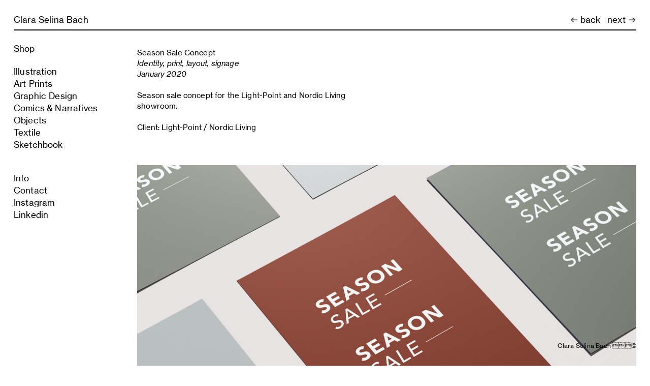

--- FILE ---
content_type: text/html; charset=UTF-8
request_url: https://claraselinabach.com/Season-Sale-Concept-for-Light-Point-Nordic-Living
body_size: 36387
content:
<!DOCTYPE html>
<!-- 

        Running on cargo.site

-->
<html lang="en" data-predefined-style="true" data-css-presets="true" data-css-preset data-typography-preset>
	<head>
<script>
				var __cargo_context__ = 'live';
				var __cargo_js_ver__ = 'c=3521555348';
				var __cargo_maint__ = false;
				
				
			</script>
					<meta http-equiv="X-UA-Compatible" content="IE=edge,chrome=1">
		<meta http-equiv="Content-Type" content="text/html; charset=utf-8">
		<meta name="viewport" content="initial-scale=1.0, maximum-scale=1.0, user-scalable=no">
		
			<meta name="robots" content="index,follow">
		<title>Season Sale Concept for Light-Point / Nordic Living — Clara Selina Bach</title>
		<meta name="description" content="Season Sale Concept Identity, print, layout, signage January 2020 Season sale concept for the Light-Point and Nordic Living showroom. Client: Light-Point /...">
				<meta name="twitter:card" content="summary_large_image">
		<meta name="twitter:title" content="Season Sale Concept for Light-Point / Nordic Living — Clara Selina Bach">
		<meta name="twitter:description" content="Season Sale Concept Identity, print, layout, signage January 2020 Season sale concept for the Light-Point and Nordic Living showroom. Client: Light-Point /...">
		<meta name="twitter:image" content="https://freight.cargo.site/w/1200/i/443325d3f539b5c6792c04ce572edabe6b690921e93cf9bf494b7369afa603da/seasonsale.jpg">
		<meta property="og:locale" content="en_US">
		<meta property="og:title" content="Season Sale Concept for Light-Point / Nordic Living — Clara Selina Bach">
		<meta property="og:description" content="Season Sale Concept Identity, print, layout, signage January 2020 Season sale concept for the Light-Point and Nordic Living showroom. Client: Light-Point /...">
		<meta property="og:url" content="https://claraselinabach.com/Season-Sale-Concept-for-Light-Point-Nordic-Living">
		<meta property="og:image" content="https://freight.cargo.site/w/1200/i/443325d3f539b5c6792c04ce572edabe6b690921e93cf9bf494b7369afa603da/seasonsale.jpg">
		<meta property="og:type" content="website">

		<link rel="preconnect" href="https://static.cargo.site" crossorigin>
		<link rel="preconnect" href="https://freight.cargo.site" crossorigin>
				<link rel="preconnect" href="https://type.cargo.site" crossorigin>

		<!--<link rel="preload" href="https://static.cargo.site/assets/social/IconFont-Regular-0.9.3.woff2" as="font" type="font/woff" crossorigin>-->

		

		<link href="https://freight.cargo.site/t/original/i/c489a0626b0ca69f7db9e2a0571663414ef9b94857ea928ec911fadcea6d5f0e/clarafavicon.ico" rel="shortcut icon">
		<link href="https://claraselinabach.com/rss" rel="alternate" type="application/rss+xml" title="Clara Selina Bach feed">

		<link href="https://claraselinabach.com/stylesheet?c=3521555348&1701457753" id="member_stylesheet" rel="stylesheet" type="text/css" />
<style id="">@font-face{font-family:Icons;src:url(https://static.cargo.site/assets/social/IconFont-Regular-0.9.3.woff2);unicode-range:U+E000-E15C,U+F0000,U+FE0E}@font-face{font-family:Icons;src:url(https://static.cargo.site/assets/social/IconFont-Regular-0.9.3.woff2);font-weight:240;unicode-range:U+E000-E15C,U+F0000,U+FE0E}@font-face{font-family:Icons;src:url(https://static.cargo.site/assets/social/IconFont-Regular-0.9.3.woff2);unicode-range:U+E000-E15C,U+F0000,U+FE0E;font-weight:400}@font-face{font-family:Icons;src:url(https://static.cargo.site/assets/social/IconFont-Regular-0.9.3.woff2);unicode-range:U+E000-E15C,U+F0000,U+FE0E;font-weight:600}@font-face{font-family:Icons;src:url(https://static.cargo.site/assets/social/IconFont-Regular-0.9.3.woff2);unicode-range:U+E000-E15C,U+F0000,U+FE0E;font-weight:800}@font-face{font-family:Icons;src:url(https://static.cargo.site/assets/social/IconFont-Regular-0.9.3.woff2);unicode-range:U+E000-E15C,U+F0000,U+FE0E;font-style:italic}@font-face{font-family:Icons;src:url(https://static.cargo.site/assets/social/IconFont-Regular-0.9.3.woff2);unicode-range:U+E000-E15C,U+F0000,U+FE0E;font-weight:200;font-style:italic}@font-face{font-family:Icons;src:url(https://static.cargo.site/assets/social/IconFont-Regular-0.9.3.woff2);unicode-range:U+E000-E15C,U+F0000,U+FE0E;font-weight:400;font-style:italic}@font-face{font-family:Icons;src:url(https://static.cargo.site/assets/social/IconFont-Regular-0.9.3.woff2);unicode-range:U+E000-E15C,U+F0000,U+FE0E;font-weight:600;font-style:italic}@font-face{font-family:Icons;src:url(https://static.cargo.site/assets/social/IconFont-Regular-0.9.3.woff2);unicode-range:U+E000-E15C,U+F0000,U+FE0E;font-weight:800;font-style:italic}body.iconfont-loading,body.iconfont-loading *{color:transparent!important}body{-moz-osx-font-smoothing:grayscale;-webkit-font-smoothing:antialiased;-webkit-text-size-adjust:none}body.no-scroll{overflow:hidden}/*!
 * Content
 */.page{word-wrap:break-word}:focus{outline:0}.pointer-events-none{pointer-events:none}.pointer-events-auto{pointer-events:auto}.pointer-events-none .page_content .audio-player,.pointer-events-none .page_content .shop_product,.pointer-events-none .page_content a,.pointer-events-none .page_content audio,.pointer-events-none .page_content button,.pointer-events-none .page_content details,.pointer-events-none .page_content iframe,.pointer-events-none .page_content img,.pointer-events-none .page_content input,.pointer-events-none .page_content video{pointer-events:auto}.pointer-events-none .page_content *>a,.pointer-events-none .page_content>a{position:relative}s *{text-transform:inherit}#toolset{position:fixed;bottom:10px;right:10px;z-index:8}.mobile #toolset,.template_site_inframe #toolset{display:none}#toolset a{display:block;height:24px;width:24px;margin:0;padding:0;text-decoration:none;background:rgba(0,0,0,.2)}#toolset a:hover{background:rgba(0,0,0,.8)}[data-adminview] #toolset a,[data-adminview] #toolset_admin a{background:rgba(0,0,0,.04);pointer-events:none;cursor:default}#toolset_admin a:active{background:rgba(0,0,0,.7)}#toolset_admin a svg>*{transform:scale(1.1) translate(0,-.5px);transform-origin:50% 50%}#toolset_admin a svg{pointer-events:none;width:100%!important;height:auto!important}#following-container{overflow:auto;-webkit-overflow-scrolling:touch}#following-container iframe{height:100%;width:100%;position:absolute;top:0;left:0;right:0;bottom:0}:root{--following-width:-400px;--following-animation-duration:450ms}@keyframes following-open{0%{transform:translateX(0)}100%{transform:translateX(var(--following-width))}}@keyframes following-open-inverse{0%{transform:translateX(0)}100%{transform:translateX(calc(-1 * var(--following-width)))}}@keyframes following-close{0%{transform:translateX(var(--following-width))}100%{transform:translateX(0)}}@keyframes following-close-inverse{0%{transform:translateX(calc(-1 * var(--following-width)))}100%{transform:translateX(0)}}body.animate-left{animation:following-open var(--following-animation-duration);animation-fill-mode:both;animation-timing-function:cubic-bezier(.24,1,.29,1)}#following-container.animate-left{animation:following-close-inverse var(--following-animation-duration);animation-fill-mode:both;animation-timing-function:cubic-bezier(.24,1,.29,1)}#following-container.animate-left #following-frame{animation:following-close var(--following-animation-duration);animation-fill-mode:both;animation-timing-function:cubic-bezier(.24,1,.29,1)}body.animate-right{animation:following-close var(--following-animation-duration);animation-fill-mode:both;animation-timing-function:cubic-bezier(.24,1,.29,1)}#following-container.animate-right{animation:following-open-inverse var(--following-animation-duration);animation-fill-mode:both;animation-timing-function:cubic-bezier(.24,1,.29,1)}#following-container.animate-right #following-frame{animation:following-open var(--following-animation-duration);animation-fill-mode:both;animation-timing-function:cubic-bezier(.24,1,.29,1)}.slick-slider{position:relative;display:block;-moz-box-sizing:border-box;box-sizing:border-box;-webkit-user-select:none;-moz-user-select:none;-ms-user-select:none;user-select:none;-webkit-touch-callout:none;-khtml-user-select:none;-ms-touch-action:pan-y;touch-action:pan-y;-webkit-tap-highlight-color:transparent}.slick-list{position:relative;display:block;overflow:hidden;margin:0;padding:0}.slick-list:focus{outline:0}.slick-list.dragging{cursor:pointer;cursor:hand}.slick-slider .slick-list,.slick-slider .slick-track{transform:translate3d(0,0,0);will-change:transform}.slick-track{position:relative;top:0;left:0;display:block}.slick-track:after,.slick-track:before{display:table;content:'';width:1px;height:1px;margin-top:-1px;margin-left:-1px}.slick-track:after{clear:both}.slick-loading .slick-track{visibility:hidden}.slick-slide{display:none;float:left;height:100%;min-height:1px}[dir=rtl] .slick-slide{float:right}.content .slick-slide img{display:inline-block}.content .slick-slide img:not(.image-zoom){cursor:pointer}.content .scrub .slick-list,.content .scrub .slick-slide img:not(.image-zoom){cursor:ew-resize}body.slideshow-scrub-dragging *{cursor:ew-resize!important}.content .slick-slide img:not([src]),.content .slick-slide img[src='']{width:100%;height:auto}.slick-slide.slick-loading img{display:none}.slick-slide.dragging img{pointer-events:none}.slick-initialized .slick-slide{display:block}.slick-loading .slick-slide{visibility:hidden}.slick-vertical .slick-slide{display:block;height:auto;border:1px solid transparent}.slick-arrow.slick-hidden{display:none}.slick-arrow{position:absolute;z-index:9;width:0;top:0;height:100%;cursor:pointer;will-change:opacity;-webkit-transition:opacity 333ms cubic-bezier(.4,0,.22,1);transition:opacity 333ms cubic-bezier(.4,0,.22,1)}.slick-arrow.hidden{opacity:0}.slick-arrow svg{position:absolute;width:36px;height:36px;top:0;left:0;right:0;bottom:0;margin:auto;transform:translate(.25px,.25px)}.slick-arrow svg.right-arrow{transform:translate(.25px,.25px) scaleX(-1)}.slick-arrow svg:active{opacity:.75}.slick-arrow svg .arrow-shape{fill:none!important;stroke:#fff;stroke-linecap:square}.slick-arrow svg .arrow-outline{fill:none!important;stroke-width:2.5px;stroke:rgba(0,0,0,.6);stroke-linecap:square}.slick-arrow.slick-next{right:0;text-align:right}.slick-next svg,.wallpaper-navigation .slick-next svg{margin-right:10px}.mobile .slick-next svg{margin-right:10px}.slick-arrow.slick-prev{text-align:left}.slick-prev svg,.wallpaper-navigation .slick-prev svg{margin-left:10px}.mobile .slick-prev svg{margin-left:10px}.loading_animation{display:none;vertical-align:middle;z-index:15;line-height:0;pointer-events:none;border-radius:100%}.loading_animation.hidden{display:none}.loading_animation.pulsing{opacity:0;display:inline-block;animation-delay:.1s;-webkit-animation-delay:.1s;-moz-animation-delay:.1s;animation-duration:12s;animation-iteration-count:infinite;animation:fade-pulse-in .5s ease-in-out;-moz-animation:fade-pulse-in .5s ease-in-out;-webkit-animation:fade-pulse-in .5s ease-in-out;-webkit-animation-fill-mode:forwards;-moz-animation-fill-mode:forwards;animation-fill-mode:forwards}.loading_animation.pulsing.no-delay{animation-delay:0s;-webkit-animation-delay:0s;-moz-animation-delay:0s}.loading_animation div{border-radius:100%}.loading_animation div svg{max-width:100%;height:auto}.loading_animation div,.loading_animation div svg{width:20px;height:20px}.loading_animation.full-width svg{width:100%;height:auto}.loading_animation.full-width.big svg{width:100px;height:100px}.loading_animation div svg>*{fill:#ccc}.loading_animation div{-webkit-animation:spin-loading 12s ease-out;-webkit-animation-iteration-count:infinite;-moz-animation:spin-loading 12s ease-out;-moz-animation-iteration-count:infinite;animation:spin-loading 12s ease-out;animation-iteration-count:infinite}.loading_animation.hidden{display:none}[data-backdrop] .loading_animation{position:absolute;top:15px;left:15px;z-index:99}.loading_animation.position-absolute.middle{top:calc(50% - 10px);left:calc(50% - 10px)}.loading_animation.position-absolute.topleft{top:0;left:0}.loading_animation.position-absolute.middleright{top:calc(50% - 10px);right:1rem}.loading_animation.position-absolute.middleleft{top:calc(50% - 10px);left:1rem}.loading_animation.gray div svg>*{fill:#999}.loading_animation.gray-dark div svg>*{fill:#666}.loading_animation.gray-darker div svg>*{fill:#555}.loading_animation.gray-light div svg>*{fill:#ccc}.loading_animation.white div svg>*{fill:rgba(255,255,255,.85)}.loading_animation.blue div svg>*{fill:#698fff}.loading_animation.inline{display:inline-block;margin-bottom:.5ex}.loading_animation.inline.left{margin-right:.5ex}@-webkit-keyframes fade-pulse-in{0%{opacity:0}50%{opacity:.5}100%{opacity:1}}@-moz-keyframes fade-pulse-in{0%{opacity:0}50%{opacity:.5}100%{opacity:1}}@keyframes fade-pulse-in{0%{opacity:0}50%{opacity:.5}100%{opacity:1}}@-webkit-keyframes pulsate{0%{opacity:1}50%{opacity:0}100%{opacity:1}}@-moz-keyframes pulsate{0%{opacity:1}50%{opacity:0}100%{opacity:1}}@keyframes pulsate{0%{opacity:1}50%{opacity:0}100%{opacity:1}}@-webkit-keyframes spin-loading{0%{transform:rotate(0)}9%{transform:rotate(1050deg)}18%{transform:rotate(-1090deg)}20%{transform:rotate(-1080deg)}23%{transform:rotate(-1080deg)}28%{transform:rotate(-1095deg)}29%{transform:rotate(-1065deg)}34%{transform:rotate(-1080deg)}35%{transform:rotate(-1050deg)}40%{transform:rotate(-1065deg)}41%{transform:rotate(-1035deg)}44%{transform:rotate(-1035deg)}47%{transform:rotate(-2160deg)}50%{transform:rotate(-2160deg)}56%{transform:rotate(45deg)}60%{transform:rotate(45deg)}80%{transform:rotate(6120deg)}100%{transform:rotate(0)}}@keyframes spin-loading{0%{transform:rotate(0)}9%{transform:rotate(1050deg)}18%{transform:rotate(-1090deg)}20%{transform:rotate(-1080deg)}23%{transform:rotate(-1080deg)}28%{transform:rotate(-1095deg)}29%{transform:rotate(-1065deg)}34%{transform:rotate(-1080deg)}35%{transform:rotate(-1050deg)}40%{transform:rotate(-1065deg)}41%{transform:rotate(-1035deg)}44%{transform:rotate(-1035deg)}47%{transform:rotate(-2160deg)}50%{transform:rotate(-2160deg)}56%{transform:rotate(45deg)}60%{transform:rotate(45deg)}80%{transform:rotate(6120deg)}100%{transform:rotate(0)}}[grid-row]{align-items:flex-start;box-sizing:border-box;display:-webkit-box;display:-webkit-flex;display:-ms-flexbox;display:flex;-webkit-flex-wrap:wrap;-ms-flex-wrap:wrap;flex-wrap:wrap}[grid-col]{box-sizing:border-box}[grid-row] [grid-col].empty:after{content:"\0000A0";cursor:text}body.mobile[data-adminview=content-editproject] [grid-row] [grid-col].empty:after{display:none}[grid-col=auto]{-webkit-box-flex:1;-webkit-flex:1;-ms-flex:1;flex:1}[grid-col=x12]{width:100%}[grid-col=x11]{width:50%}[grid-col=x10]{width:33.33%}[grid-col=x9]{width:25%}[grid-col=x8]{width:20%}[grid-col=x7]{width:16.666666667%}[grid-col=x6]{width:14.285714286%}[grid-col=x5]{width:12.5%}[grid-col=x4]{width:11.111111111%}[grid-col=x3]{width:10%}[grid-col=x2]{width:9.090909091%}[grid-col=x1]{width:8.333333333%}[grid-col="1"]{width:8.33333%}[grid-col="2"]{width:16.66667%}[grid-col="3"]{width:25%}[grid-col="4"]{width:33.33333%}[grid-col="5"]{width:41.66667%}[grid-col="6"]{width:50%}[grid-col="7"]{width:58.33333%}[grid-col="8"]{width:66.66667%}[grid-col="9"]{width:75%}[grid-col="10"]{width:83.33333%}[grid-col="11"]{width:91.66667%}[grid-col="12"]{width:100%}body.mobile [grid-responsive] [grid-col]{width:100%;-webkit-box-flex:none;-webkit-flex:none;-ms-flex:none;flex:none}[data-ce-host=true][contenteditable=true] [grid-pad]{pointer-events:none}[data-ce-host=true][contenteditable=true] [grid-pad]>*{pointer-events:auto}[grid-pad="0"]{padding:0}[grid-pad="0.25"]{padding:.125rem}[grid-pad="0.5"]{padding:.25rem}[grid-pad="0.75"]{padding:.375rem}[grid-pad="1"]{padding:.5rem}[grid-pad="1.25"]{padding:.625rem}[grid-pad="1.5"]{padding:.75rem}[grid-pad="1.75"]{padding:.875rem}[grid-pad="2"]{padding:1rem}[grid-pad="2.5"]{padding:1.25rem}[grid-pad="3"]{padding:1.5rem}[grid-pad="3.5"]{padding:1.75rem}[grid-pad="4"]{padding:2rem}[grid-pad="5"]{padding:2.5rem}[grid-pad="6"]{padding:3rem}[grid-pad="7"]{padding:3.5rem}[grid-pad="8"]{padding:4rem}[grid-pad="9"]{padding:4.5rem}[grid-pad="10"]{padding:5rem}[grid-gutter="0"]{margin:0}[grid-gutter="0.5"]{margin:-.25rem}[grid-gutter="1"]{margin:-.5rem}[grid-gutter="1.5"]{margin:-.75rem}[grid-gutter="2"]{margin:-1rem}[grid-gutter="2.5"]{margin:-1.25rem}[grid-gutter="3"]{margin:-1.5rem}[grid-gutter="3.5"]{margin:-1.75rem}[grid-gutter="4"]{margin:-2rem}[grid-gutter="5"]{margin:-2.5rem}[grid-gutter="6"]{margin:-3rem}[grid-gutter="7"]{margin:-3.5rem}[grid-gutter="8"]{margin:-4rem}[grid-gutter="10"]{margin:-5rem}[grid-gutter="12"]{margin:-6rem}[grid-gutter="14"]{margin:-7rem}[grid-gutter="16"]{margin:-8rem}[grid-gutter="18"]{margin:-9rem}[grid-gutter="20"]{margin:-10rem}small{max-width:100%;text-decoration:inherit}img:not([src]),img[src='']{outline:1px solid rgba(177,177,177,.4);outline-offset:-1px;content:url([data-uri])}img.image-zoom{cursor:-webkit-zoom-in;cursor:-moz-zoom-in;cursor:zoom-in}#imprimatur{color:#333;font-size:10px;font-family:-apple-system,BlinkMacSystemFont,"Segoe UI",Roboto,Oxygen,Ubuntu,Cantarell,"Open Sans","Helvetica Neue",sans-serif,"Sans Serif",Icons;/*!System*/position:fixed;opacity:.3;right:-28px;bottom:160px;transform:rotate(270deg);-ms-transform:rotate(270deg);-webkit-transform:rotate(270deg);z-index:8;text-transform:uppercase;color:#999;opacity:.5;padding-bottom:2px;text-decoration:none}.mobile #imprimatur{display:none}bodycopy cargo-link a{font-family:-apple-system,BlinkMacSystemFont,"Segoe UI",Roboto,Oxygen,Ubuntu,Cantarell,"Open Sans","Helvetica Neue",sans-serif,"Sans Serif",Icons;/*!System*/font-size:12px;font-style:normal;font-weight:400;transform:rotate(270deg);text-decoration:none;position:fixed!important;right:-27px;bottom:100px;text-decoration:none;letter-spacing:normal;background:0 0;border:0;border-bottom:0;outline:0}/*! PhotoSwipe Default UI CSS by Dmitry Semenov | photoswipe.com | MIT license */.pswp--has_mouse .pswp__button--arrow--left,.pswp--has_mouse .pswp__button--arrow--right,.pswp__ui{visibility:visible}.pswp--minimal--dark .pswp__top-bar,.pswp__button{background:0 0}.pswp,.pswp__bg,.pswp__container,.pswp__img--placeholder,.pswp__zoom-wrap,.quick-view-navigation{-webkit-backface-visibility:hidden}.pswp__button{cursor:pointer;opacity:1;-webkit-appearance:none;transition:opacity .2s;-webkit-box-shadow:none;box-shadow:none}.pswp__button-close>svg{top:10px;right:10px;margin-left:auto}.pswp--touch .quick-view-navigation{display:none}.pswp__ui{-webkit-font-smoothing:auto;opacity:1;z-index:1550}.quick-view-navigation{will-change:opacity;-webkit-transition:opacity 333ms cubic-bezier(.4,0,.22,1);transition:opacity 333ms cubic-bezier(.4,0,.22,1)}.quick-view-navigation .pswp__group .pswp__button{pointer-events:auto}.pswp__button>svg{position:absolute;width:36px;height:36px}.quick-view-navigation .pswp__group:active svg{opacity:.75}.pswp__button svg .shape-shape{fill:#fff}.pswp__button svg .shape-outline{fill:#000}.pswp__button-prev>svg{top:0;bottom:0;left:10px;margin:auto}.pswp__button-next>svg{top:0;bottom:0;right:10px;margin:auto}.quick-view-navigation .pswp__group .pswp__button-prev{position:absolute;left:0;top:0;width:0;height:100%}.quick-view-navigation .pswp__group .pswp__button-next{position:absolute;right:0;top:0;width:0;height:100%}.quick-view-navigation .close-button,.quick-view-navigation .left-arrow,.quick-view-navigation .right-arrow{transform:translate(.25px,.25px)}.quick-view-navigation .right-arrow{transform:translate(.25px,.25px) scaleX(-1)}.pswp__button svg .shape-outline{fill:transparent!important;stroke:#000;stroke-width:2.5px;stroke-linecap:square}.pswp__button svg .shape-shape{fill:transparent!important;stroke:#fff;stroke-width:1.5px;stroke-linecap:square}.pswp__bg,.pswp__scroll-wrap,.pswp__zoom-wrap{width:100%;position:absolute}.quick-view-navigation .pswp__group .pswp__button-close{margin:0}.pswp__container,.pswp__item,.pswp__zoom-wrap{right:0;bottom:0;top:0;position:absolute;left:0}.pswp__ui--hidden .pswp__button{opacity:.001}.pswp__ui--hidden .pswp__button,.pswp__ui--hidden .pswp__button *{pointer-events:none}.pswp .pswp__ui.pswp__ui--displaynone{display:none}.pswp__element--disabled{display:none!important}/*! PhotoSwipe main CSS by Dmitry Semenov | photoswipe.com | MIT license */.pswp{position:fixed;display:none;height:100%;width:100%;top:0;left:0;right:0;bottom:0;margin:auto;-ms-touch-action:none;touch-action:none;z-index:9999999;-webkit-text-size-adjust:100%;line-height:initial;letter-spacing:initial;outline:0}.pswp img{max-width:none}.pswp--zoom-disabled .pswp__img{cursor:default!important}.pswp--animate_opacity{opacity:.001;will-change:opacity;-webkit-transition:opacity 333ms cubic-bezier(.4,0,.22,1);transition:opacity 333ms cubic-bezier(.4,0,.22,1)}.pswp--open{display:block}.pswp--zoom-allowed .pswp__img{cursor:-webkit-zoom-in;cursor:-moz-zoom-in;cursor:zoom-in}.pswp--zoomed-in .pswp__img{cursor:-webkit-grab;cursor:-moz-grab;cursor:grab}.pswp--dragging .pswp__img{cursor:-webkit-grabbing;cursor:-moz-grabbing;cursor:grabbing}.pswp__bg{left:0;top:0;height:100%;opacity:0;transform:translateZ(0);will-change:opacity}.pswp__scroll-wrap{left:0;top:0;height:100%}.pswp__container,.pswp__zoom-wrap{-ms-touch-action:none;touch-action:none}.pswp__container,.pswp__img{-webkit-user-select:none;-moz-user-select:none;-ms-user-select:none;user-select:none;-webkit-tap-highlight-color:transparent;-webkit-touch-callout:none}.pswp__zoom-wrap{-webkit-transform-origin:left top;-ms-transform-origin:left top;transform-origin:left top;-webkit-transition:-webkit-transform 222ms cubic-bezier(.4,0,.22,1);transition:transform 222ms cubic-bezier(.4,0,.22,1)}.pswp__bg{-webkit-transition:opacity 222ms cubic-bezier(.4,0,.22,1);transition:opacity 222ms cubic-bezier(.4,0,.22,1)}.pswp--animated-in .pswp__bg,.pswp--animated-in .pswp__zoom-wrap{-webkit-transition:none;transition:none}.pswp--hide-overflow .pswp__scroll-wrap,.pswp--hide-overflow.pswp{overflow:hidden}.pswp__img{position:absolute;width:auto;height:auto;top:0;left:0}.pswp__img--placeholder--blank{background:#222}.pswp--ie .pswp__img{width:100%!important;height:auto!important;left:0;top:0}.pswp__ui--idle{opacity:0}.pswp__error-msg{position:absolute;left:0;top:50%;width:100%;text-align:center;font-size:14px;line-height:16px;margin-top:-8px;color:#ccc}.pswp__error-msg a{color:#ccc;text-decoration:underline}.pswp__error-msg{font-family:-apple-system,BlinkMacSystemFont,"Segoe UI",Roboto,Oxygen,Ubuntu,Cantarell,"Open Sans","Helvetica Neue",sans-serif}.quick-view.mouse-down .iframe-item{pointer-events:none!important}.quick-view-caption-positioner{pointer-events:none;width:100%;height:100%}.quick-view-caption-wrapper{margin:auto;position:absolute;bottom:0;left:0;right:0}.quick-view-horizontal-align-left .quick-view-caption-wrapper{margin-left:0}.quick-view-horizontal-align-right .quick-view-caption-wrapper{margin-right:0}[data-quick-view-caption]{transition:.1s opacity ease-in-out;position:absolute;bottom:0;left:0;right:0}.quick-view-horizontal-align-left [data-quick-view-caption]{text-align:left}.quick-view-horizontal-align-right [data-quick-view-caption]{text-align:right}.quick-view-caption{transition:.1s opacity ease-in-out}.quick-view-caption>*{display:inline-block}.quick-view-caption *{pointer-events:auto}.quick-view-caption.hidden{opacity:0}.shop_product .dropdown_wrapper{flex:0 0 100%;position:relative}.shop_product select{appearance:none;-moz-appearance:none;-webkit-appearance:none;outline:0;-webkit-font-smoothing:antialiased;-moz-osx-font-smoothing:grayscale;cursor:pointer;border-radius:0;white-space:nowrap;overflow:hidden!important;text-overflow:ellipsis}.shop_product select.dropdown::-ms-expand{display:none}.shop_product a{cursor:pointer;border-bottom:none;text-decoration:none}.shop_product a.out-of-stock{pointer-events:none}body.audio-player-dragging *{cursor:ew-resize!important}.audio-player{display:inline-flex;flex:1 0 calc(100% - 2px);width:calc(100% - 2px)}.audio-player .button{height:100%;flex:0 0 3.3rem;display:flex}.audio-player .separator{left:3.3rem;height:100%}.audio-player .buffer{width:0%;height:100%;transition:left .3s linear,width .3s linear}.audio-player.seeking .buffer{transition:left 0s,width 0s}.audio-player.seeking{user-select:none;-webkit-user-select:none;cursor:ew-resize}.audio-player.seeking *{user-select:none;-webkit-user-select:none;cursor:ew-resize}.audio-player .bar{overflow:hidden;display:flex;justify-content:space-between;align-content:center;flex-grow:1}.audio-player .progress{width:0%;height:100%;transition:width .3s linear}.audio-player.seeking .progress{transition:width 0s}.audio-player .pause,.audio-player .play{cursor:pointer;height:100%}.audio-player .note-icon{margin:auto 0;order:2;flex:0 1 auto}.audio-player .title{white-space:nowrap;overflow:hidden;text-overflow:ellipsis;pointer-events:none;user-select:none;padding:.5rem 0 .5rem 1rem;margin:auto auto auto 0;flex:0 3 auto;min-width:0;width:100%}.audio-player .total-time{flex:0 1 auto;margin:auto 0}.audio-player .current-time,.audio-player .play-text{flex:0 1 auto;margin:auto 0}.audio-player .stream-anim{user-select:none;margin:auto auto auto 0}.audio-player .stream-anim span{display:inline-block}.audio-player .buffer,.audio-player .current-time,.audio-player .note-svg,.audio-player .play-text,.audio-player .separator,.audio-player .total-time{user-select:none;pointer-events:none}.audio-player .buffer,.audio-player .play-text,.audio-player .progress{position:absolute}.audio-player,.audio-player .bar,.audio-player .button,.audio-player .current-time,.audio-player .note-icon,.audio-player .pause,.audio-player .play,.audio-player .total-time{position:relative}body.mobile .audio-player,body.mobile .audio-player *{-webkit-touch-callout:none}#standalone-admin-frame{border:0;width:400px;position:absolute;right:0;top:0;height:100vh;z-index:99}body[standalone-admin=true] #standalone-admin-frame{transform:translate(0,0)}body[standalone-admin=true] .main_container{width:calc(100% - 400px)}body[standalone-admin=false] #standalone-admin-frame{transform:translate(100%,0)}body[standalone-admin=false] .main_container{width:100%}.toggle_standaloneAdmin{position:fixed;top:0;right:400px;height:40px;width:40px;z-index:999;cursor:pointer;background-color:rgba(0,0,0,.4)}.toggle_standaloneAdmin:active{opacity:.7}body[standalone-admin=false] .toggle_standaloneAdmin{right:0}.toggle_standaloneAdmin *{color:#fff;fill:#fff}.toggle_standaloneAdmin svg{padding:6px;width:100%;height:100%;opacity:.85}body[standalone-admin=false] .toggle_standaloneAdmin #close,body[standalone-admin=true] .toggle_standaloneAdmin #backdropsettings{display:none}.toggle_standaloneAdmin>div{width:100%;height:100%}#admin_toggle_button{position:fixed;top:50%;transform:translate(0,-50%);right:400px;height:36px;width:12px;z-index:999;cursor:pointer;background-color:rgba(0,0,0,.09);padding-left:2px;margin-right:5px}#admin_toggle_button .bar{content:'';background:rgba(0,0,0,.09);position:fixed;width:5px;bottom:0;top:0;z-index:10}#admin_toggle_button:active{background:rgba(0,0,0,.065)}#admin_toggle_button *{color:#fff;fill:#fff}#admin_toggle_button svg{padding:0;width:16px;height:36px;margin-left:1px;opacity:1}#admin_toggle_button svg *{fill:#fff;opacity:1}#admin_toggle_button[data-state=closed] .toggle_admin_close{display:none}#admin_toggle_button[data-state=closed],#admin_toggle_button[data-state=closed] .toggle_admin_open{width:20px;cursor:pointer;margin:0}#admin_toggle_button[data-state=closed] svg{margin-left:2px}#admin_toggle_button[data-state=open] .toggle_admin_open{display:none}select,select *{text-rendering:auto!important}b b{font-weight:inherit}*{-webkit-box-sizing:border-box;-moz-box-sizing:border-box;box-sizing:border-box}customhtml>*{position:relative;z-index:10}body,html{min-height:100vh;margin:0;padding:0}html{touch-action:manipulation;position:relative;background-color:#fff}.main_container{min-height:100vh;width:100%;overflow:hidden}.container{display:-webkit-box;display:-webkit-flex;display:-moz-box;display:-ms-flexbox;display:flex;-webkit-flex-wrap:wrap;-moz-flex-wrap:wrap;-ms-flex-wrap:wrap;flex-wrap:wrap;max-width:100%;width:100%;overflow:visible}.container{align-items:flex-start;-webkit-align-items:flex-start}.page{z-index:2}.page ul li>text-limit{display:block}.content,.content_container,.pinned{-webkit-flex:1 0 auto;-moz-flex:1 0 auto;-ms-flex:1 0 auto;flex:1 0 auto;max-width:100%}.content_container{width:100%}.content_container.full_height{min-height:100vh}.page_background{position:absolute;top:0;left:0;width:100%;height:100%}.page_container{position:relative;overflow:visible;width:100%}.backdrop{position:absolute;top:0;z-index:1;width:100%;height:100%;max-height:100vh}.backdrop>div{position:absolute;top:0;left:0;width:100%;height:100%;-webkit-backface-visibility:hidden;backface-visibility:hidden;transform:translate3d(0,0,0);contain:strict}[data-backdrop].backdrop>div[data-overflowing]{max-height:100vh;position:absolute;top:0;left:0}body.mobile [split-responsive]{display:flex;flex-direction:column}body.mobile [split-responsive] .container{width:100%;order:2}body.mobile [split-responsive] .backdrop{position:relative;height:50vh;width:100%;order:1}body.mobile [split-responsive] [data-auxiliary].backdrop{position:absolute;height:50vh;width:100%;order:1}.page{position:relative;z-index:2}img[data-align=left]{float:left}img[data-align=right]{float:right}[data-rotation]{transform-origin:center center}.content .page_content:not([contenteditable=true]) [data-draggable]{pointer-events:auto!important;backface-visibility:hidden}.preserve-3d{-moz-transform-style:preserve-3d;transform-style:preserve-3d}.content .page_content:not([contenteditable=true]) [data-draggable] iframe{pointer-events:none!important}.dragging-active iframe{pointer-events:none!important}.content .page_content:not([contenteditable=true]) [data-draggable]:active{opacity:1}.content .scroll-transition-fade{transition:transform 1s ease-in-out,opacity .8s ease-in-out}.content .scroll-transition-fade.below-viewport{opacity:0;transform:translateY(40px)}.mobile.full_width .page_container:not([split-layout]) .container_width{width:100%}[data-view=pinned_bottom] .bottom_pin_invisibility{visibility:hidden}.pinned{position:relative;width:100%}.pinned .page_container.accommodate:not(.fixed):not(.overlay){z-index:2}.pinned .page_container.overlay{position:absolute;z-index:4}.pinned .page_container.overlay.fixed{position:fixed}.pinned .page_container.overlay.fixed .page{max-height:100vh;-webkit-overflow-scrolling:touch}.pinned .page_container.overlay.fixed .page.allow-scroll{overflow-y:auto;overflow-x:hidden}.pinned .page_container.overlay.fixed .page.allow-scroll{align-items:flex-start;-webkit-align-items:flex-start}.pinned .page_container .page.allow-scroll::-webkit-scrollbar{width:0;background:0 0;display:none}.pinned.pinned_top .page_container.overlay{left:0;top:0}.pinned.pinned_bottom .page_container.overlay{left:0;bottom:0}div[data-container=set]:empty{margin-top:1px}.thumbnails{position:relative;z-index:1}[thumbnails=grid]{align-items:baseline}[thumbnails=justify] .thumbnail{box-sizing:content-box}[thumbnails][data-padding-zero] .thumbnail{margin-bottom:-1px}[thumbnails=montessori] .thumbnail{pointer-events:auto;position:absolute}[thumbnails] .thumbnail>a{display:block;text-decoration:none}[thumbnails=montessori]{height:0}[thumbnails][data-resizing],[thumbnails][data-resizing] *{cursor:nwse-resize}[thumbnails] .thumbnail .resize-handle{cursor:nwse-resize;width:26px;height:26px;padding:5px;position:absolute;opacity:.75;right:-1px;bottom:-1px;z-index:100}[thumbnails][data-resizing] .resize-handle{display:none}[thumbnails] .thumbnail .resize-handle svg{position:absolute;top:0;left:0}[thumbnails] .thumbnail .resize-handle:hover{opacity:1}[data-can-move].thumbnail .resize-handle svg .resize_path_outline{fill:#fff}[data-can-move].thumbnail .resize-handle svg .resize_path{fill:#000}[thumbnails=montessori] .thumbnail_sizer{height:0;width:100%;position:relative;padding-bottom:100%;pointer-events:none}[thumbnails] .thumbnail img{display:block;min-height:3px;margin-bottom:0}[thumbnails] .thumbnail img:not([src]),img[src=""]{margin:0!important;width:100%;min-height:3px;height:100%!important;position:absolute}[aspect-ratio="1x1"].thumb_image{height:0;padding-bottom:100%;overflow:hidden}[aspect-ratio="4x3"].thumb_image{height:0;padding-bottom:75%;overflow:hidden}[aspect-ratio="16x9"].thumb_image{height:0;padding-bottom:56.25%;overflow:hidden}[thumbnails] .thumb_image{width:100%;position:relative}[thumbnails][thumbnail-vertical-align=top]{align-items:flex-start}[thumbnails][thumbnail-vertical-align=middle]{align-items:center}[thumbnails][thumbnail-vertical-align=bottom]{align-items:baseline}[thumbnails][thumbnail-horizontal-align=left]{justify-content:flex-start}[thumbnails][thumbnail-horizontal-align=middle]{justify-content:center}[thumbnails][thumbnail-horizontal-align=right]{justify-content:flex-end}.thumb_image.default_image>svg{position:absolute;top:0;left:0;bottom:0;right:0;width:100%;height:100%}.thumb_image.default_image{outline:1px solid #ccc;outline-offset:-1px;position:relative}.mobile.full_width [data-view=Thumbnail] .thumbnails_width{width:100%}.content [data-draggable] a:active,.content [data-draggable] img:active{opacity:initial}.content .draggable-dragging{opacity:initial}[data-draggable].draggable_visible{visibility:visible}[data-draggable].draggable_hidden{visibility:hidden}.gallery_card [data-draggable],.marquee [data-draggable]{visibility:inherit}[data-draggable]{visibility:visible;background-color:rgba(0,0,0,.003)}#site_menu_panel_container .image-gallery:not(.initialized){height:0;padding-bottom:100%;min-height:initial}.image-gallery:not(.initialized){min-height:100vh;visibility:hidden;width:100%}.image-gallery .gallery_card img{display:block;width:100%;height:auto}.image-gallery .gallery_card{transform-origin:center}.image-gallery .gallery_card.dragging{opacity:.1;transform:initial!important}.image-gallery:not([image-gallery=slideshow]) .gallery_card iframe:only-child,.image-gallery:not([image-gallery=slideshow]) .gallery_card video:only-child{width:100%;height:100%;top:0;left:0;position:absolute}.image-gallery[image-gallery=slideshow] .gallery_card video[muted][autoplay]:not([controls]),.image-gallery[image-gallery=slideshow] .gallery_card video[muted][data-autoplay]:not([controls]){pointer-events:none}.image-gallery [image-gallery-pad="0"] video:only-child{object-fit:cover;height:calc(100% + 1px)}div.image-gallery>a,div.image-gallery>iframe,div.image-gallery>img,div.image-gallery>video{display:none}[image-gallery-row]{align-items:flex-start;box-sizing:border-box;display:-webkit-box;display:-webkit-flex;display:-ms-flexbox;display:flex;-webkit-flex-wrap:wrap;-ms-flex-wrap:wrap;flex-wrap:wrap}.image-gallery .gallery_card_image{width:100%;position:relative}[data-predefined-style=true] .image-gallery a.gallery_card{display:block;border:none}[image-gallery-col]{box-sizing:border-box}[image-gallery-col=x12]{width:100%}[image-gallery-col=x11]{width:50%}[image-gallery-col=x10]{width:33.33%}[image-gallery-col=x9]{width:25%}[image-gallery-col=x8]{width:20%}[image-gallery-col=x7]{width:16.666666667%}[image-gallery-col=x6]{width:14.285714286%}[image-gallery-col=x5]{width:12.5%}[image-gallery-col=x4]{width:11.111111111%}[image-gallery-col=x3]{width:10%}[image-gallery-col=x2]{width:9.090909091%}[image-gallery-col=x1]{width:8.333333333%}.content .page_content [image-gallery-pad].image-gallery{pointer-events:none}.content .page_content [image-gallery-pad].image-gallery .gallery_card_image>*,.content .page_content [image-gallery-pad].image-gallery .gallery_image_caption{pointer-events:auto}.content .page_content [image-gallery-pad="0"]{padding:0}.content .page_content [image-gallery-pad="0.25"]{padding:.125rem}.content .page_content [image-gallery-pad="0.5"]{padding:.25rem}.content .page_content [image-gallery-pad="0.75"]{padding:.375rem}.content .page_content [image-gallery-pad="1"]{padding:.5rem}.content .page_content [image-gallery-pad="1.25"]{padding:.625rem}.content .page_content [image-gallery-pad="1.5"]{padding:.75rem}.content .page_content [image-gallery-pad="1.75"]{padding:.875rem}.content .page_content [image-gallery-pad="2"]{padding:1rem}.content .page_content [image-gallery-pad="2.5"]{padding:1.25rem}.content .page_content [image-gallery-pad="3"]{padding:1.5rem}.content .page_content [image-gallery-pad="3.5"]{padding:1.75rem}.content .page_content [image-gallery-pad="4"]{padding:2rem}.content .page_content [image-gallery-pad="5"]{padding:2.5rem}.content .page_content [image-gallery-pad="6"]{padding:3rem}.content .page_content [image-gallery-pad="7"]{padding:3.5rem}.content .page_content [image-gallery-pad="8"]{padding:4rem}.content .page_content [image-gallery-pad="9"]{padding:4.5rem}.content .page_content [image-gallery-pad="10"]{padding:5rem}.content .page_content [image-gallery-gutter="0"]{margin:0}.content .page_content [image-gallery-gutter="0.5"]{margin:-.25rem}.content .page_content [image-gallery-gutter="1"]{margin:-.5rem}.content .page_content [image-gallery-gutter="1.5"]{margin:-.75rem}.content .page_content [image-gallery-gutter="2"]{margin:-1rem}.content .page_content [image-gallery-gutter="2.5"]{margin:-1.25rem}.content .page_content [image-gallery-gutter="3"]{margin:-1.5rem}.content .page_content [image-gallery-gutter="3.5"]{margin:-1.75rem}.content .page_content [image-gallery-gutter="4"]{margin:-2rem}.content .page_content [image-gallery-gutter="5"]{margin:-2.5rem}.content .page_content [image-gallery-gutter="6"]{margin:-3rem}.content .page_content [image-gallery-gutter="7"]{margin:-3.5rem}.content .page_content [image-gallery-gutter="8"]{margin:-4rem}.content .page_content [image-gallery-gutter="10"]{margin:-5rem}.content .page_content [image-gallery-gutter="12"]{margin:-6rem}.content .page_content [image-gallery-gutter="14"]{margin:-7rem}.content .page_content [image-gallery-gutter="16"]{margin:-8rem}.content .page_content [image-gallery-gutter="18"]{margin:-9rem}.content .page_content [image-gallery-gutter="20"]{margin:-10rem}[image-gallery=slideshow]:not(.initialized)>*{min-height:1px;opacity:0;min-width:100%}[image-gallery=slideshow][data-constrained-by=height] [image-gallery-vertical-align].slick-track{align-items:flex-start}[image-gallery=slideshow] img.image-zoom:active{opacity:initial}[image-gallery=slideshow].slick-initialized .gallery_card{pointer-events:none}[image-gallery=slideshow].slick-initialized .gallery_card.slick-current{pointer-events:auto}[image-gallery=slideshow] .gallery_card:not(.has_caption){line-height:0}.content .page_content [image-gallery=slideshow].image-gallery>*{pointer-events:auto}.content [image-gallery=slideshow].image-gallery.slick-initialized .gallery_card{overflow:hidden;margin:0;display:flex;flex-flow:row wrap;flex-shrink:0}.content [image-gallery=slideshow].image-gallery.slick-initialized .gallery_card.slick-current{overflow:visible}[image-gallery=slideshow] .gallery_image_caption{opacity:1;transition:opacity .3s;-webkit-transition:opacity .3s;width:100%;margin-left:auto;margin-right:auto;clear:both}[image-gallery-horizontal-align=left] .gallery_image_caption{text-align:left}[image-gallery-horizontal-align=middle] .gallery_image_caption{text-align:center}[image-gallery-horizontal-align=right] .gallery_image_caption{text-align:right}[image-gallery=slideshow][data-slideshow-in-transition] .gallery_image_caption{opacity:0;transition:opacity .3s;-webkit-transition:opacity .3s}[image-gallery=slideshow] .gallery_card_image{width:initial;margin:0;display:inline-block}[image-gallery=slideshow] .gallery_card img{margin:0;display:block}[image-gallery=slideshow][data-exploded]{align-items:flex-start;box-sizing:border-box;display:-webkit-box;display:-webkit-flex;display:-ms-flexbox;display:flex;-webkit-flex-wrap:wrap;-ms-flex-wrap:wrap;flex-wrap:wrap;justify-content:flex-start;align-content:flex-start}[image-gallery=slideshow][data-exploded] .gallery_card{padding:1rem;width:16.666%}[image-gallery=slideshow][data-exploded] .gallery_card_image{height:0;display:block;width:100%}[image-gallery=grid]{align-items:baseline}[image-gallery=grid] .gallery_card.has_caption .gallery_card_image{display:block}[image-gallery=grid] [image-gallery-pad="0"].gallery_card{margin-bottom:-1px}[image-gallery=grid] .gallery_card img{margin:0}[image-gallery=columns] .gallery_card img{margin:0}[image-gallery=justify]{align-items:flex-start}[image-gallery=justify] .gallery_card img{margin:0}[image-gallery=montessori][image-gallery-row]{display:block}[image-gallery=montessori] a.gallery_card,[image-gallery=montessori] div.gallery_card{position:absolute;pointer-events:auto}[image-gallery=montessori][data-can-move] .gallery_card,[image-gallery=montessori][data-can-move] .gallery_card .gallery_card_image,[image-gallery=montessori][data-can-move] .gallery_card .gallery_card_image>*{cursor:move}[image-gallery=montessori]{position:relative;height:0}[image-gallery=freeform] .gallery_card{position:relative}[image-gallery=freeform] [image-gallery-pad="0"].gallery_card{margin-bottom:-1px}[image-gallery-vertical-align]{display:flex;flex-flow:row wrap}[image-gallery-vertical-align].slick-track{display:flex;flex-flow:row nowrap}.image-gallery .slick-list{margin-bottom:-.3px}[image-gallery-vertical-align=top]{align-content:flex-start;align-items:flex-start}[image-gallery-vertical-align=middle]{align-items:center;align-content:center}[image-gallery-vertical-align=bottom]{align-content:flex-end;align-items:flex-end}[image-gallery-horizontal-align=left]{justify-content:flex-start}[image-gallery-horizontal-align=middle]{justify-content:center}[image-gallery-horizontal-align=right]{justify-content:flex-end}.image-gallery[data-resizing],.image-gallery[data-resizing] *{cursor:nwse-resize!important}.image-gallery .gallery_card .resize-handle,.image-gallery .gallery_card .resize-handle *{cursor:nwse-resize!important}.image-gallery .gallery_card .resize-handle{width:26px;height:26px;padding:5px;position:absolute;opacity:.75;right:-1px;bottom:-1px;z-index:10}.image-gallery[data-resizing] .resize-handle{display:none}.image-gallery .gallery_card .resize-handle svg{cursor:nwse-resize!important;position:absolute;top:0;left:0}.image-gallery .gallery_card .resize-handle:hover{opacity:1}[data-can-move].gallery_card .resize-handle svg .resize_path_outline{fill:#fff}[data-can-move].gallery_card .resize-handle svg .resize_path{fill:#000}[image-gallery=montessori] .thumbnail_sizer{height:0;width:100%;position:relative;padding-bottom:100%;pointer-events:none}#site_menu_button{display:block;text-decoration:none;pointer-events:auto;z-index:9;vertical-align:top;cursor:pointer;box-sizing:content-box;font-family:Icons}#site_menu_button.custom_icon{padding:0;line-height:0}#site_menu_button.custom_icon img{width:100%;height:auto}#site_menu_wrapper.disabled #site_menu_button{display:none}#site_menu_wrapper.mobile_only #site_menu_button{display:none}body.mobile #site_menu_wrapper.mobile_only:not(.disabled) #site_menu_button:not(.active){display:block}#site_menu_panel_container[data-type=cargo_menu] #site_menu_panel{display:block;position:fixed;top:0;right:0;bottom:0;left:0;z-index:10;cursor:default}.site_menu{pointer-events:auto;position:absolute;z-index:11;top:0;bottom:0;line-height:0;max-width:400px;min-width:300px;font-size:20px;text-align:left;background:rgba(20,20,20,.95);padding:20px 30px 90px 30px;overflow-y:auto;overflow-x:hidden;display:-webkit-box;display:-webkit-flex;display:-ms-flexbox;display:flex;-webkit-box-orient:vertical;-webkit-box-direction:normal;-webkit-flex-direction:column;-ms-flex-direction:column;flex-direction:column;-webkit-box-pack:start;-webkit-justify-content:flex-start;-ms-flex-pack:start;justify-content:flex-start}body.mobile #site_menu_wrapper .site_menu{-webkit-overflow-scrolling:touch;min-width:auto;max-width:100%;width:100%;padding:20px}#site_menu_wrapper[data-sitemenu-position=bottom-left] #site_menu,#site_menu_wrapper[data-sitemenu-position=top-left] #site_menu{left:0}#site_menu_wrapper[data-sitemenu-position=bottom-right] #site_menu,#site_menu_wrapper[data-sitemenu-position=top-right] #site_menu{right:0}#site_menu_wrapper[data-type=page] .site_menu{right:0;left:0;width:100%;padding:0;margin:0;background:0 0}.site_menu_wrapper.open .site_menu{display:block}.site_menu div{display:block}.site_menu a{text-decoration:none;display:inline-block;color:rgba(255,255,255,.75);max-width:100%;overflow:hidden;white-space:nowrap;text-overflow:ellipsis;line-height:1.4}.site_menu div a.active{color:rgba(255,255,255,.4)}.site_menu div.set-link>a{font-weight:700}.site_menu div.hidden{display:none}.site_menu .close{display:block;position:absolute;top:0;right:10px;font-size:60px;line-height:50px;font-weight:200;color:rgba(255,255,255,.4);cursor:pointer;user-select:none}#site_menu_panel_container .page_container{position:relative;overflow:hidden;background:0 0;z-index:2}#site_menu_panel_container .site_menu_page_wrapper{position:fixed;top:0;left:0;overflow-y:auto;-webkit-overflow-scrolling:touch;height:100%;width:100%;z-index:100}#site_menu_panel_container .site_menu_page_wrapper .backdrop{pointer-events:none}#site_menu_panel_container #site_menu_page_overlay{position:fixed;top:0;right:0;bottom:0;left:0;cursor:default;z-index:1}#shop_button{display:block;text-decoration:none;pointer-events:auto;z-index:9;vertical-align:top;cursor:pointer;box-sizing:content-box;font-family:Icons}#shop_button.custom_icon{padding:0;line-height:0}#shop_button.custom_icon img{width:100%;height:auto}#shop_button.disabled{display:none}.loading[data-loading]{display:none;position:fixed;bottom:8px;left:8px;z-index:100}.new_site_button_wrapper{font-size:1.8rem;font-weight:400;color:rgba(0,0,0,.85);font-family:-apple-system,BlinkMacSystemFont,'Segoe UI',Roboto,Oxygen,Ubuntu,Cantarell,'Open Sans','Helvetica Neue',sans-serif,'Sans Serif',Icons;font-style:normal;line-height:1.4;color:#fff;position:fixed;bottom:0;right:0;z-index:999}body.template_site #toolset{display:none!important}body.mobile .new_site_button{display:none}.new_site_button{display:flex;height:44px;cursor:pointer}.new_site_button .plus{width:44px;height:100%}.new_site_button .plus svg{width:100%;height:100%}.new_site_button .plus svg line{stroke:#000;stroke-width:2px}.new_site_button .plus:after,.new_site_button .plus:before{content:'';width:30px;height:2px}.new_site_button .text{background:#0fce83;display:none;padding:7.5px 15px 7.5px 15px;height:100%;font-size:20px;color:#222}.new_site_button:active{opacity:.8}.new_site_button.show_full .text{display:block}.new_site_button.show_full .plus{display:none}html:not(.admin-wrapper) .template_site #confirm_modal [data-progress] .progress-indicator:after{content:'Generating Site...';padding:7.5px 15px;right:-200px;color:#000}bodycopy svg.marker-overlay,bodycopy svg.marker-overlay *{transform-origin:0 0;-webkit-transform-origin:0 0;box-sizing:initial}bodycopy svg#svgroot{box-sizing:initial}bodycopy svg.marker-overlay{padding:inherit;position:absolute;left:0;top:0;width:100%;height:100%;min-height:1px;overflow:visible;pointer-events:none;z-index:999}bodycopy svg.marker-overlay *{pointer-events:initial}bodycopy svg.marker-overlay text{letter-spacing:initial}bodycopy svg.marker-overlay a{cursor:pointer}.marquee:not(.torn-down){overflow:hidden;width:100%;position:relative;padding-bottom:.25em;padding-top:.25em;margin-bottom:-.25em;margin-top:-.25em;contain:layout}.marquee .marquee_contents{will-change:transform;display:flex;flex-direction:column}.marquee[behavior][direction].torn-down{white-space:normal}.marquee[behavior=bounce] .marquee_contents{display:block;float:left;clear:both}.marquee[behavior=bounce] .marquee_inner{display:block}.marquee[behavior=bounce][direction=vertical] .marquee_contents{width:100%}.marquee[behavior=bounce][direction=diagonal] .marquee_inner:last-child,.marquee[behavior=bounce][direction=vertical] .marquee_inner:last-child{position:relative;visibility:hidden}.marquee[behavior=bounce][direction=horizontal],.marquee[behavior=scroll][direction=horizontal]{white-space:pre}.marquee[behavior=scroll][direction=horizontal] .marquee_contents{display:inline-flex;white-space:nowrap;min-width:100%}.marquee[behavior=scroll][direction=horizontal] .marquee_inner{min-width:100%}.marquee[behavior=scroll] .marquee_inner:first-child{will-change:transform;position:absolute;width:100%;top:0;left:0}.cycle{display:none}</style>
<script type="text/json" data-set="defaults" >{"current_offset":0,"current_page":1,"cargo_url":"claraselinabach","is_domain":true,"is_mobile":false,"is_tablet":false,"is_phone":false,"api_path":"https:\/\/claraselinabach.com\/_api","is_editor":false,"is_template":false,"is_direct_link":true,"direct_link_pid":13046862}</script>
<script type="text/json" data-set="DisplayOptions" >{"user_id":214368,"pagination_count":24,"title_in_project":true,"disable_project_scroll":false,"learning_cargo_seen":true,"resource_url":null,"total_projects":0,"use_sets":null,"sets_are_clickable":null,"set_links_position":null,"sticky_pages":null,"slideshow_responsive":false,"slideshow_thumbnails_header":true,"layout_options":{"content_position":"right_cover","content_width":"100","content_margin":"5","main_margin":"2.6","text_alignment":"text_left","vertical_position":"vertical_top","bgcolor":"rgb(255, 255, 255)","WebFontConfig":{"cargo":{"families":{"Neue Haas Grotesk":{"variants":["n4","i4","n5","i5","n7","i7"]}}},"system":{"families":{"-apple-system":{"variants":["n4"]}}}},"links_orientation":"links_horizontal","viewport_size":"phone","mobile_zoom":"12","mobile_view":"desktop","mobile_padding":"-6.4","mobile_formatting":false,"width_unit":"rem","text_width":"66","is_feed":false,"limit_vertical_images":false,"image_zoom":true,"mobile_images_full_width":false,"responsive_columns":"1","responsive_thumbnails_padding":"0.7","enable_sitemenu":false,"sitemenu_mobileonly":false,"menu_position":"top-left","sitemenu_option":"cargo_menu","responsive_row_height":"75","advanced_padding_enabled":false,"main_margin_top":"2.6","main_margin_right":"2.6","main_margin_bottom":"2.6","main_margin_left":"2.6","mobile_pages_full_width":false,"scroll_transition":true,"image_full_zoom":false,"quick_view_height":"100","quick_view_width":"100","quick_view_alignment":"quick_view_center_center","advanced_quick_view_padding_enabled":false,"quick_view_padding":"2.5","quick_view_padding_top":"2.5","quick_view_padding_bottom":"2.5","quick_view_padding_left":"2.5","quick_view_padding_right":"2.5","quick_content_alignment":"quick_content_center_center","close_quick_view_on_scroll":true,"show_quick_view_ui":true,"quick_view_bgcolor":"","quick_view_caption":false},"element_sort":{"no-group":[{"name":"Navigation","isActive":true},{"name":"Header Text","isActive":true},{"name":"Content","isActive":true},{"name":"Header Image","isActive":false}]},"site_menu_options":{"display_type":"cargo_menu","enable":false,"mobile_only":false,"position":"bottom-left","single_page_id":"4879770","icon":"\ue131","show_homepage":false,"single_page_url":"Menu","custom_icon":false},"ecommerce_options":{"enable_ecommerce_button":false,"shop_button_position":"top-right","shop_icon":"text","custom_icon":false,"shop_icon_text":"Cart &lt;(#)&gt;","enable_geofencing":false,"enabled_countries":["AF","AX","AL","DZ","AS","AD","AO","AI","AQ","AG","AR","AM","AW","AU","AT","AZ","BS","BH","BD","BB","BY","BE","BZ","BJ","BM","BT","BO","BQ","BA","BW","BV","BR","IO","BN","BG","BF","BI","KH","CM","CA","CV","KY","CF","TD","CL","CN","CX","CC","CO","KM","CG","CD","CK","CR","CI","HR","CU","CW","CY","CZ","DK","DJ","DM","DO","EC","EG","SV","GQ","ER","EE","ET","FK","FO","FJ","FI","FR","GF","PF","TF","GA","GM","GE","DE","GH","GI","GR","GL","GD","GP","GU","GT","GG","GN","GW","GY","HT","HM","VA","HN","HK","HU","IS","IN","ID","IR","IQ","IE","IM","IL","IT","JM","JP","JE","JO","KZ","KE","KI","KP","KR","KW","KG","LA","LV","LB","LS","LR","LY","LI","LT","LU","MO","MK","MG","MW","MY","MV","ML","MT","MH","MQ","MR","MU","YT","MX","FM","MD","MC","MN","ME","MS","MA","MZ","MM","NA","NR","NP","NL","NC","NZ","NI","NE","NG","NU","NF","MP","NO","OM","PK","PW","PS","PA","PG","PY","PE","PH","PN","PL","PT","PR","QA","RE","RO","RU","RW","BL","SH","KN","LC","MF","PM","VC","WS","SM","ST","SA","SN","RS","SC","SL","SG","SX","SK","SI","SB","SO","ZA","GS","SS","ES","LK","SD","SR","SJ","SZ","SE","CH","SY","TW","TJ","TZ","TH","TL","TG","TK","TO","TT","TN","TR","TM","TC","TV","UG","UA","AE","GB","US","UM","UY","UZ","VU","VE","VN","VG","VI","WF","EH","YE","ZM","ZW"],"icon":""}}</script>
<script type="text/json" data-set="Site" >{"id":"214368","direct_link":"https:\/\/claraselinabach.com","display_url":"claraselinabach.com","site_url":"claraselinabach","account_shop_id":null,"has_ecommerce":false,"has_shop":false,"ecommerce_key_public":null,"cargo_spark_button":false,"following_url":null,"website_title":"Clara Selina Bach","meta_tags":"","meta_description":"","meta_head":"","homepage_id":"4909464","css_url":"https:\/\/claraselinabach.com\/stylesheet","rss_url":"https:\/\/claraselinabach.com\/rss","js_url":"\/_jsapps\/design\/design.js","favicon_url":"https:\/\/freight.cargo.site\/t\/original\/i\/c489a0626b0ca69f7db9e2a0571663414ef9b94857ea928ec911fadcea6d5f0e\/clarafavicon.ico","home_url":"https:\/\/cargo.site","auth_url":"https:\/\/cargo.site","profile_url":"https:\/\/freight.cargo.site\/w\/128\/h\/128\/c\/0\/0\/128\/128\/i\/c601821b69f38c3a6bf522822e8c13a175589bd8bc3762f90de11df0674efea5\/favicon_1.png","profile_width":128,"profile_height":128,"social_image_url":"https:\/\/freight.cargo.site\/i\/8846bcc52d2e6b477461bab0ac48731d33b247286698810142474a8e39035f43\/claraselinabach_preview.png","social_width":600,"social_height":351,"social_description":"Illustration, artwork and graphic design","social_has_image":true,"social_has_description":true,"site_menu_icon":null,"site_menu_has_image":false,"custom_html":"<customhtml><\/customhtml>","filter":null,"is_editor":false,"use_hi_res":false,"hiq":null,"progenitor_site":"anycrisis","files":{"Vi_Unge_Forside_web_claraselinabach.jpg":"https:\/\/files.cargocollective.com\/c214368\/Vi_Unge_Forside_web_claraselinabach.jpg?1664530002"},"resource_url":"claraselinabach.com\/_api\/v0\/site\/214368"}</script>
<script type="text/json" data-set="ScaffoldingData" >{"id":0,"title":"Clara Selina Bach","project_url":0,"set_id":0,"is_homepage":false,"pin":false,"is_set":true,"in_nav":false,"stack":false,"sort":0,"index":0,"page_count":9,"pin_position":null,"thumbnail_options":null,"pages":[{"id":35131245,"title":"Art Print","project_url":"Art-Print","set_id":0,"is_homepage":false,"pin":false,"is_set":true,"in_nav":false,"stack":false,"sort":1,"index":1,"page_count":12,"pin_position":null,"thumbnail_options":null,"pages":[{"id":35222406,"site_id":214368,"project_url":"Nav-copy-copy-copy-copy-copy","direct_link":"https:\/\/claraselinabach.com\/Nav-copy-copy-copy-copy-copy","type":"page","title":"Nav copy copy copy copy copy","title_no_html":"Nav copy copy copy copy copy","tags":"Art-Prints-1","display":false,"pin":true,"pin_options":{"position":"top","overlay":true,"accommodate":false,"fixed":true,"exclude_mobile":false},"in_nav":false,"is_homepage":false,"backdrop_enabled":false,"is_set":false,"stack":false,"excerpt":"\ue04a\ufe0e\u00a0back \u00a0\u00a0next\u00a0\ue04b\ufe0e","content":"<div grid-row=\"\" grid-pad=\"1.5\" grid-gutter=\"3\" grid-responsive=\"\"><div grid-col=\"x8\" grid-pad=\"1.5\" class=\"\"><br>\n<br>\n<br>\n<a href=\"#\" rel=\"prev_page\"><\/a>\n\n<\/div><div grid-col=\"x8\" grid-pad=\"1.5\"><\/div><div grid-col=\"x8\" grid-pad=\"1.5\"><\/div><div grid-col=\"x8\" grid-pad=\"1.5\"><\/div><div grid-col=\"x8\" grid-pad=\"1.5\" class=\"\"><h1><a href=\"#\" rel=\"prev_page\">\ue04a\ufe0e&nbsp;back<\/a> &nbsp;&nbsp;<a href=\"#\" rel=\"next_page\">next&nbsp;\ue04b\ufe0e<\/a><\/h1><\/div><\/div><br>","content_no_html":"\n\n\n\n\n\ue04a\ufe0e&nbsp;back &nbsp;&nbsp;next&nbsp;\ue04b\ufe0e","content_partial_html":"<br>\n<br>\n<br>\n<a href=\"#\" rel=\"prev_page\"><\/a>\n\n<h1><a href=\"#\" rel=\"prev_page\">\ue04a\ufe0e&nbsp;back<\/a> &nbsp;&nbsp;<a href=\"#\" rel=\"next_page\">next&nbsp;\ue04b\ufe0e<\/a><\/h1><br>","thumb":"199586558","thumb_meta":{"thumbnail_crop":{"percentWidth":"100","marginLeft":0,"marginTop":0,"imageModel":{"id":199586558,"project_id":35222406,"image_ref":"{image 1}","name":"ladie_favicon_header_mellem-5.png","hash":"ba5624aa942742ede1fc4742cb8976c01fff8d93e4336133fae51acadfb28dd5","width":150,"height":435,"sort":0,"exclude_from_backdrop":false,"date_added":1702815636},"stored":{"ratio":290,"crop_ratio":"16x9"},"cropManuallySet":false}},"thumb_is_visible":false,"sort":2,"index":0,"set_id":35131245,"page_options":{"using_local_css":true,"local_css":"[local-style=\"35222406\"] .container_width {\n}\n\n[local-style=\"35222406\"] body {\n\tbackground-color: initial \/*!variable_defaults*\/;\n}\n\n[local-style=\"35222406\"] .backdrop {\n\twidth: 100% \/*!background_cover*\/;\n}\n\n[local-style=\"35222406\"] .page {\n\tmin-height: auto \/*!page_height_default*\/;\n}\n\n[local-style=\"35222406\"] .page_background {\n\tbackground-color: initial \/*!page_container_bgcolor*\/;\n}\n\n[local-style=\"35222406\"] .content_padding {\n}\n\n[data-predefined-style=\"true\"] [local-style=\"35222406\"] bodycopy {\n\tfont-size: 2rem;\n}\n\n[data-predefined-style=\"true\"] [local-style=\"35222406\"] bodycopy a {\n    border: 0;\n}\n\n[data-predefined-style=\"true\"] [local-style=\"35222406\"] h1 {\n}\n\n[data-predefined-style=\"true\"] [local-style=\"35222406\"] h1 a {\n}\n\n[data-predefined-style=\"true\"] [local-style=\"35222406\"] h2 {\n\tfont-size: 1.9rem;\n}\n\n[data-predefined-style=\"true\"] [local-style=\"35222406\"] h2 a {\n}\n\n[data-predefined-style=\"true\"] [local-style=\"35222406\"] small {\n}\n\n[data-predefined-style=\"true\"] [local-style=\"35222406\"] small a {\n}\n\n[local-style=\"35222406\"] .container {\n\talign-items: center \/*!vertical_middle*\/;\n\t-webkit-align-items: center \/*!vertical_middle*\/;\n\ttext-align: right \/*!text_right*\/;\n}\n\n[data-predefined-style=\"true\"] [local-style=\"35222406\"] bodycopy a:hover {\n}\n\n[data-predefined-style=\"true\"] [local-style=\"35222406\"] h1 a:hover {\n}\n\n[data-predefined-style=\"true\"] [local-style=\"35222406\"] h2 a:hover {\n}\n\n[data-predefined-style=\"true\"] [local-style=\"35222406\"] small a:hover {\n}","local_layout_options":{"split_layout":false,"split_responsive":false,"full_height":false,"advanced_padding_enabled":false,"page_container_bgcolor":"","show_local_thumbs":false,"page_bgcolor":"","vertical_position":"vertical_middle","text_alignment":"text_right"},"pin_options":{"position":"top","overlay":true,"accommodate":false,"fixed":true,"exclude_mobile":false}},"set_open":false,"images":[{"id":199586558,"project_id":35222406,"image_ref":"{image 1}","name":"ladie_favicon_header_mellem-5.png","hash":"ba5624aa942742ede1fc4742cb8976c01fff8d93e4336133fae51acadfb28dd5","width":150,"height":435,"sort":0,"exclude_from_backdrop":false,"date_added":"1702815636"},{"id":199586559,"project_id":35222406,"image_ref":"{image 2}","name":"ladie_favicon_header_mellem-5.png","hash":"3e92096f485e0fb664c70849399106380493267e486977c9b43339e6f4551780","width":150,"height":435,"sort":0,"exclude_from_backdrop":false,"date_added":"1702815636"},{"id":199586560,"project_id":35222406,"image_ref":"{image 3}","name":"lady.menu.png","hash":"b3feddeac6dccaa3636d09950a0d08f3930155995df717a6ed17f444225af913","width":70,"height":197,"sort":0,"exclude_from_backdrop":false,"date_added":"1702815636"}],"backdrop":null}]},{"id":18806881,"title":"Comics","project_url":"Comics","set_id":0,"is_homepage":false,"pin":false,"is_set":true,"in_nav":false,"stack":false,"sort":16,"index":2,"page_count":9,"pin_position":null,"thumbnail_options":null,"pages":[{"id":29517956,"site_id":214368,"project_url":"Nav-copy-copy-copy-copy-copy-copy","direct_link":"https:\/\/claraselinabach.com\/Nav-copy-copy-copy-copy-copy-copy","type":"page","title":"Nav copy copy copy copy copy copy","title_no_html":"Nav copy copy copy copy copy copy","tags":"Comics","display":false,"pin":true,"pin_options":{"position":"top","overlay":true,"accommodate":false,"fixed":true,"exclude_mobile":false},"in_nav":false,"is_homepage":false,"backdrop_enabled":false,"is_set":false,"stack":false,"excerpt":"\ue04a\ufe0e\u00a0back \u00a0\u00a0next\u00a0\ue04b\ufe0e","content":"<div grid-row=\"\" grid-pad=\"1.5\" grid-gutter=\"3\" grid-responsive=\"\"><div grid-col=\"x8\" grid-pad=\"1.5\" class=\"\"><br>\n<br>\n<br>\n<a href=\"#\" rel=\"prev_page\"><\/a>\n\n<\/div><div grid-col=\"x8\" grid-pad=\"1.5\"><\/div><div grid-col=\"x8\" grid-pad=\"1.5\"><\/div><div grid-col=\"x8\" grid-pad=\"1.5\"><\/div><div grid-col=\"x8\" grid-pad=\"1.5\" class=\"\"><h1><a href=\"#\" rel=\"prev_page\">\ue04a\ufe0e&nbsp;back<\/a> &nbsp;&nbsp;<a href=\"#\" rel=\"next_page\">next&nbsp;\ue04b\ufe0e<\/a><\/h1><\/div><\/div><br>","content_no_html":"\n\n\n\n\n\ue04a\ufe0e&nbsp;back &nbsp;&nbsp;next&nbsp;\ue04b\ufe0e","content_partial_html":"<br>\n<br>\n<br>\n<a href=\"#\" rel=\"prev_page\"><\/a>\n\n<h1><a href=\"#\" rel=\"prev_page\">\ue04a\ufe0e&nbsp;back<\/a> &nbsp;&nbsp;<a href=\"#\" rel=\"next_page\">next&nbsp;\ue04b\ufe0e<\/a><\/h1><br>","thumb":"163764391","thumb_meta":{"thumbnail_crop":{"percentWidth":"100","marginLeft":0,"marginTop":0,"imageModel":{"id":163764391,"project_id":29517956,"image_ref":"{image 1}","name":"ladie_favicon_header_mellem-5.png","hash":"ba5624aa942742ede1fc4742cb8976c01fff8d93e4336133fae51acadfb28dd5","width":150,"height":435,"sort":0,"exclude_from_backdrop":false,"date_added":1673005451},"stored":{"ratio":290,"crop_ratio":"16x9"},"cropManuallySet":false}},"thumb_is_visible":false,"sort":17,"index":0,"set_id":18806881,"page_options":{"using_local_css":true,"local_css":"[local-style=\"29517956\"] .container_width {\n}\n\n[local-style=\"29517956\"] body {\n\tbackground-color: initial \/*!variable_defaults*\/;\n}\n\n[local-style=\"29517956\"] .backdrop {\n\twidth: 100% \/*!background_cover*\/;\n}\n\n[local-style=\"29517956\"] .page {\n\tmin-height: 100vh \/*!page_height_100vh*\/;\n}\n\n[local-style=\"29517956\"] .page_background {\n\tbackground-color: initial \/*!page_container_bgcolor*\/;\n}\n\n[local-style=\"29517956\"] .content_padding {\n}\n\n[data-predefined-style=\"true\"] [local-style=\"29517956\"] bodycopy {\n\tfont-size: 2rem;\n}\n\n[data-predefined-style=\"true\"] [local-style=\"29517956\"] bodycopy a {\n    border: 0;\n}\n\n[data-predefined-style=\"true\"] [local-style=\"29517956\"] h1 {\n}\n\n[data-predefined-style=\"true\"] [local-style=\"29517956\"] h1 a {\n}\n\n[data-predefined-style=\"true\"] [local-style=\"29517956\"] h2 {\n\tfont-size: 1.9rem;\n}\n\n[data-predefined-style=\"true\"] [local-style=\"29517956\"] h2 a {\n}\n\n[data-predefined-style=\"true\"] [local-style=\"29517956\"] small {\n}\n\n[data-predefined-style=\"true\"] [local-style=\"29517956\"] small a {\n}\n\n[local-style=\"29517956\"] .container {\n\talign-items: flex-start \/*!vertical_top*\/;\n\t-webkit-align-items: flex-start \/*!vertical_top*\/;\n\ttext-align: right \/*!text_right*\/;\n}\n\n[data-predefined-style=\"true\"] [local-style=\"29517956\"] bodycopy a:hover {\n}\n\n[data-predefined-style=\"true\"] [local-style=\"29517956\"] h1 a:hover {\n}\n\n[data-predefined-style=\"true\"] [local-style=\"29517956\"] h2 a:hover {\n}\n\n[data-predefined-style=\"true\"] [local-style=\"29517956\"] small a:hover {\n}","local_layout_options":{"split_layout":false,"split_responsive":false,"full_height":true,"advanced_padding_enabled":false,"page_container_bgcolor":"","show_local_thumbs":false,"page_bgcolor":"","text_alignment":"text_right"},"pin_options":{"position":"top","overlay":true,"accommodate":false,"fixed":true,"exclude_mobile":false}},"set_open":false,"images":[{"id":163764391,"project_id":29517956,"image_ref":"{image 1}","name":"ladie_favicon_header_mellem-5.png","hash":"ba5624aa942742ede1fc4742cb8976c01fff8d93e4336133fae51acadfb28dd5","width":150,"height":435,"sort":0,"exclude_from_backdrop":false,"date_added":"1673005451"},{"id":163764392,"project_id":29517956,"image_ref":"{image 2}","name":"ladie_favicon_header_mellem-5.png","hash":"3e92096f485e0fb664c70849399106380493267e486977c9b43339e6f4551780","width":150,"height":435,"sort":0,"exclude_from_backdrop":false,"date_added":"1673005452"},{"id":163764393,"project_id":29517956,"image_ref":"{image 3}","name":"lady.menu.png","hash":"b3feddeac6dccaa3636d09950a0d08f3930155995df717a6ed17f444225af913","width":70,"height":197,"sort":0,"exclude_from_backdrop":false,"date_added":"1673005452"}],"backdrop":{"id":5032010,"site_id":214368,"page_id":29517956,"backdrop_id":2,"backdrop_path":"gradient","is_active":true,"data":{"color_one":"rgba(231, 224, 209, 1)","color_one_active":true,"color_two":"rgba(0, 93, 175, 1)","color_two_active":false,"color_three":"rgba(166, 199, 255, 1)","color_three_active":false,"gradient_type":"linear","direction":0,"radialposx":50,"radialposy":50,"smoothness":100,"scale":100,"repeat":false,"fill_type":"fill_window","blend":"normal","col_one_r":"231","col_one_g":"224","col_one_b":"209","col_one_a":"1","col_two_r":"0","col_two_g":"93","col_two_b":"175","col_two_a":"1","col_three_r":"166","col_three_g":"199","col_three_b":"255","col_three_a":"1","requires_webgl":"false"}}}]},{"id":9015084,"title":"Objects","project_url":"Objects","set_id":0,"is_homepage":false,"pin":false,"is_set":true,"in_nav":false,"stack":false,"sort":27,"index":3,"page_count":12,"pin_position":null,"thumbnail_options":null,"pages":[{"id":13092417,"site_id":214368,"project_url":"Nav-copy-copy-copy-copy-1","direct_link":"https:\/\/claraselinabach.com\/Nav-copy-copy-copy-copy-1","type":"page","title":"Nav copy copy copy copy","title_no_html":"Nav copy copy copy copy","tags":"Illustration","display":false,"pin":true,"pin_options":{"position":"top","overlay":true,"accommodate":false,"fixed":true,"exclude_mobile":false},"in_nav":false,"is_homepage":false,"backdrop_enabled":false,"is_set":false,"stack":false,"excerpt":"\ue04a\ufe0e\u00a0back \u00a0\u00a0next\u00a0\ue04b\ufe0e","content":"<div grid-row=\"\" grid-pad=\"1.5\" grid-gutter=\"3\" grid-responsive=\"\"><div grid-col=\"x8\" grid-pad=\"1.5\" class=\"\"><br>\n<br>\n<br>\n<a href=\"#\" rel=\"prev_page\"><\/a>\n\n<\/div><div grid-col=\"x8\" grid-pad=\"1.5\"><\/div><div grid-col=\"x8\" grid-pad=\"1.5\"><\/div><div grid-col=\"x8\" grid-pad=\"1.5\"><\/div><div grid-col=\"x8\" grid-pad=\"1.5\" class=\"\"><h1><a href=\"#\" rel=\"prev_page\">\ue04a\ufe0e&nbsp;back<\/a> &nbsp;&nbsp;<a href=\"#\" rel=\"next_page\">next&nbsp;\ue04b\ufe0e<\/a><\/h1><\/div><\/div><br>","content_no_html":"\n\n\n\n\n\ue04a\ufe0e&nbsp;back &nbsp;&nbsp;next&nbsp;\ue04b\ufe0e","content_partial_html":"<br>\n<br>\n<br>\n<a href=\"#\" rel=\"prev_page\"><\/a>\n\n<h1><a href=\"#\" rel=\"prev_page\">\ue04a\ufe0e&nbsp;back<\/a> &nbsp;&nbsp;<a href=\"#\" rel=\"next_page\">next&nbsp;\ue04b\ufe0e<\/a><\/h1><br>","thumb":"70193759","thumb_meta":{"thumbnail_crop":{"percentWidth":"100","marginLeft":0,"marginTop":0,"imageModel":{"id":70193759,"project_id":13092417,"image_ref":"{image 1}","name":"ladie_favicon_header_mellem-5.png","hash":"ba5624aa942742ede1fc4742cb8976c01fff8d93e4336133fae51acadfb28dd5","width":150,"height":435,"sort":0,"exclude_from_backdrop":false,"date_added":1588946607},"stored":{"ratio":290,"crop_ratio":"16x9"},"cropManuallySet":false}},"thumb_is_visible":false,"sort":28,"index":0,"set_id":9015084,"page_options":{"using_local_css":true,"local_css":"[local-style=\"13092417\"] .container_width {\n}\n\n[local-style=\"13092417\"] body {\n\tbackground-color: initial \/*!variable_defaults*\/;\n}\n\n[local-style=\"13092417\"] .backdrop {\n\twidth: 100% \/*!background_cover*\/;\n}\n\n[local-style=\"13092417\"] .page {\n\tmin-height: 100vh \/*!page_height_100vh*\/;\n}\n\n[local-style=\"13092417\"] .page_background {\n\tbackground-color: initial \/*!page_container_bgcolor*\/;\n}\n\n[local-style=\"13092417\"] .content_padding {\n}\n\n[data-predefined-style=\"true\"] [local-style=\"13092417\"] bodycopy {\n\tfont-size: 2rem;\n}\n\n[data-predefined-style=\"true\"] [local-style=\"13092417\"] bodycopy a {\n    border: 0;\n}\n\n[data-predefined-style=\"true\"] [local-style=\"13092417\"] h1 {\n}\n\n[data-predefined-style=\"true\"] [local-style=\"13092417\"] h1 a {\n}\n\n[data-predefined-style=\"true\"] [local-style=\"13092417\"] h2 {\n\tfont-size: 1.9rem;\n}\n\n[data-predefined-style=\"true\"] [local-style=\"13092417\"] h2 a {\n}\n\n[data-predefined-style=\"true\"] [local-style=\"13092417\"] small {\n}\n\n[data-predefined-style=\"true\"] [local-style=\"13092417\"] small a {\n}\n\n[local-style=\"13092417\"] .container {\n\talign-items: flex-start \/*!vertical_top*\/;\n\t-webkit-align-items: flex-start \/*!vertical_top*\/;\n\ttext-align: right \/*!text_right*\/;\n}","local_layout_options":{"split_layout":false,"split_responsive":false,"full_height":true,"advanced_padding_enabled":false,"page_container_bgcolor":"","show_local_thumbs":false,"page_bgcolor":"","text_alignment":"text_right"},"pin_options":{"position":"top","overlay":true,"accommodate":false,"fixed":true,"exclude_mobile":false}},"set_open":false,"images":[{"id":70193759,"project_id":13092417,"image_ref":"{image 1}","name":"ladie_favicon_header_mellem-5.png","hash":"ba5624aa942742ede1fc4742cb8976c01fff8d93e4336133fae51acadfb28dd5","width":150,"height":435,"sort":0,"exclude_from_backdrop":false,"date_added":"1588946607"},{"id":70193760,"project_id":13092417,"image_ref":"{image 2}","name":"ladie_favicon_header_mellem-5.png","hash":"3e92096f485e0fb664c70849399106380493267e486977c9b43339e6f4551780","width":150,"height":435,"sort":0,"exclude_from_backdrop":false,"date_added":"1588946607"},{"id":70193761,"project_id":13092417,"image_ref":"{image 3}","name":"lady.menu.png","hash":"b3feddeac6dccaa3636d09950a0d08f3930155995df717a6ed17f444225af913","width":70,"height":197,"sort":0,"exclude_from_backdrop":false,"date_added":"1588946607"}],"backdrop":{"id":2003293,"site_id":214368,"page_id":13092417,"backdrop_id":2,"backdrop_path":"gradient","is_active":true,"data":{"color_one":"rgba(231, 224, 209, 1)","color_one_active":true,"color_two":"rgba(0, 93, 175, 1)","color_two_active":false,"color_three":"rgba(166, 199, 255, 1)","color_three_active":false,"gradient_type":"linear","direction":0,"radialposx":50,"radialposy":50,"smoothness":100,"scale":100,"repeat":false,"fill_type":"fill_window","blend":"normal","col_one_r":"231","col_one_g":"224","col_one_b":"209","col_one_a":"1","col_two_r":"0","col_two_g":"93","col_two_b":"175","col_two_a":"1","col_three_r":"166","col_three_g":"199","col_three_b":"255","col_three_a":"1","requires_webgl":"false"}}}]},{"id":13106686,"title":"Textile","project_url":"Textile-1","set_id":0,"is_homepage":false,"pin":false,"is_set":true,"in_nav":false,"stack":false,"sort":45,"index":4,"page_count":11,"pin_position":null,"thumbnail_options":null,"pages":[{"id":13107036,"site_id":214368,"project_url":"Nav-copy-copy-copy-copy-copy","direct_link":"https:\/\/claraselinabach.com\/Nav-copy-copy-copy-copy-copy","type":"page","title":"Nav copy copy copy copy copy","title_no_html":"Nav copy copy copy copy copy","tags":"Illustration","display":false,"pin":true,"pin_options":{"position":"top","overlay":true,"accommodate":false,"fixed":true,"exclude_mobile":false},"in_nav":false,"is_homepage":false,"backdrop_enabled":false,"is_set":false,"stack":false,"excerpt":"\ue04a\ufe0e\u00a0back \u00a0\u00a0next\u00a0\ue04b\ufe0e","content":"<div grid-row=\"\" grid-pad=\"1.5\" grid-gutter=\"3\" grid-responsive=\"\"><div grid-col=\"x8\" grid-pad=\"1.5\" class=\"\"><br>\n<br>\n<br>\n<a href=\"#\" rel=\"prev_page\"><\/a>\n\n<\/div><div grid-col=\"x8\" grid-pad=\"1.5\"><\/div><div grid-col=\"x8\" grid-pad=\"1.5\"><\/div><div grid-col=\"x8\" grid-pad=\"1.5\"><\/div><div grid-col=\"x8\" grid-pad=\"1.5\" class=\"\"><h1><a href=\"#\" rel=\"prev_page\">\ue04a\ufe0e&nbsp;back<\/a> &nbsp;&nbsp;<a href=\"#\" rel=\"next_page\">next&nbsp;\ue04b\ufe0e<\/a><\/h1><\/div><\/div><br>","content_no_html":"\n\n\n\n\n\ue04a\ufe0e&nbsp;back &nbsp;&nbsp;next&nbsp;\ue04b\ufe0e","content_partial_html":"<br>\n<br>\n<br>\n<a href=\"#\" rel=\"prev_page\"><\/a>\n\n<h1><a href=\"#\" rel=\"prev_page\">\ue04a\ufe0e&nbsp;back<\/a> &nbsp;&nbsp;<a href=\"#\" rel=\"next_page\">next&nbsp;\ue04b\ufe0e<\/a><\/h1><br>","thumb":"70280578","thumb_meta":{"thumbnail_crop":{"percentWidth":"100","marginLeft":0,"marginTop":0,"imageModel":{"id":70280578,"project_id":13107036,"image_ref":"{image 1}","name":"ladie_favicon_header_mellem-5.png","hash":"ba5624aa942742ede1fc4742cb8976c01fff8d93e4336133fae51acadfb28dd5","width":150,"height":435,"sort":0,"exclude_from_backdrop":false,"date_added":1588946607},"stored":{"ratio":290,"crop_ratio":"16x9"},"cropManuallySet":false}},"thumb_is_visible":false,"sort":58,"index":0,"set_id":13106686,"page_options":{"using_local_css":true,"local_css":"[local-style=\"13107036\"] .container_width {\n}\n\n[local-style=\"13107036\"] body {\n\tbackground-color: initial \/*!variable_defaults*\/;\n}\n\n[local-style=\"13107036\"] .backdrop {\n\twidth: 100% \/*!background_cover*\/;\n}\n\n[local-style=\"13107036\"] .page {\n\tmin-height: 100vh \/*!page_height_100vh*\/;\n}\n\n[local-style=\"13107036\"] .page_background {\n\tbackground-color: initial \/*!page_container_bgcolor*\/;\n}\n\n[local-style=\"13107036\"] .content_padding {\n}\n\n[data-predefined-style=\"true\"] [local-style=\"13107036\"] bodycopy {\n\tfont-size: 2rem;\n}\n\n[data-predefined-style=\"true\"] [local-style=\"13107036\"] bodycopy a {\n    border: 0;\n}\n\n[data-predefined-style=\"true\"] [local-style=\"13107036\"] h1 {\n}\n\n[data-predefined-style=\"true\"] [local-style=\"13107036\"] h1 a {\n}\n\n[data-predefined-style=\"true\"] [local-style=\"13107036\"] h2 {\n\tfont-size: 1.9rem;\n}\n\n[data-predefined-style=\"true\"] [local-style=\"13107036\"] h2 a {\n}\n\n[data-predefined-style=\"true\"] [local-style=\"13107036\"] small {\n}\n\n[data-predefined-style=\"true\"] [local-style=\"13107036\"] small a {\n}\n\n[local-style=\"13107036\"] .container {\n\talign-items: flex-start \/*!vertical_top*\/;\n\t-webkit-align-items: flex-start \/*!vertical_top*\/;\n\ttext-align: right \/*!text_right*\/;\n}","local_layout_options":{"split_layout":false,"split_responsive":false,"full_height":true,"advanced_padding_enabled":false,"page_container_bgcolor":"","show_local_thumbs":false,"page_bgcolor":"","text_alignment":"text_right"},"pin_options":{"position":"top","overlay":true,"accommodate":false,"fixed":true,"exclude_mobile":false}},"set_open":false,"images":[{"id":70280578,"project_id":13107036,"image_ref":"{image 1}","name":"ladie_favicon_header_mellem-5.png","hash":"ba5624aa942742ede1fc4742cb8976c01fff8d93e4336133fae51acadfb28dd5","width":150,"height":435,"sort":0,"exclude_from_backdrop":false,"date_added":"1589013752"},{"id":70280579,"project_id":13107036,"image_ref":"{image 2}","name":"ladie_favicon_header_mellem-5.png","hash":"3e92096f485e0fb664c70849399106380493267e486977c9b43339e6f4551780","width":150,"height":435,"sort":0,"exclude_from_backdrop":false,"date_added":"1589013753"},{"id":70280580,"project_id":13107036,"image_ref":"{image 3}","name":"lady.menu.png","hash":"b3feddeac6dccaa3636d09950a0d08f3930155995df717a6ed17f444225af913","width":70,"height":197,"sort":0,"exclude_from_backdrop":false,"date_added":"1589013753"}],"backdrop":{"id":2005849,"site_id":214368,"page_id":13107036,"backdrop_id":2,"backdrop_path":"gradient","is_active":true,"data":{"color_one":"rgba(231, 224, 209, 1)","color_one_active":true,"color_two":"rgba(0, 93, 175, 1)","color_two_active":false,"color_three":"rgba(166, 199, 255, 1)","color_three_active":false,"gradient_type":"linear","direction":0,"radialposx":50,"radialposy":50,"smoothness":100,"scale":100,"repeat":false,"fill_type":"fill_window","blend":"normal","col_one_r":"231","col_one_g":"224","col_one_b":"209","col_one_a":"1","col_two_r":"0","col_two_g":"93","col_two_b":"175","col_two_a":"1","col_three_r":"166","col_three_g":"199","col_three_b":"255","col_three_a":"1","requires_webgl":"false"}}}]},{"id":13078070,"site_id":214368,"project_url":"header-nav","direct_link":"https:\/\/claraselinabach.com\/header-nav","type":"page","title":"header nav","title_no_html":"header nav","tags":"","display":false,"pin":true,"pin_options":{"position":"top","overlay":true,"accommodate":true},"in_nav":false,"is_homepage":false,"backdrop_enabled":false,"is_set":false,"stack":false,"excerpt":"Clara Selina Bach","content":"<div grid-row=\"\" grid-pad=\"1.5\" grid-gutter=\"3\" grid-responsive=\"\" class=\"\"><div grid-col=\"x12\" grid-pad=\"1.5\"><h1><a href=\"Info\" rel=\"history\">Clara Selina Bach<\/a><\/h1><hr><\/div><\/div>","content_no_html":"Clara Selina Bach","content_partial_html":"<h1><a href=\"Info\" rel=\"history\">Clara Selina Bach<\/a><\/h1><hr>","thumb":"","thumb_meta":null,"thumb_is_visible":false,"sort":59,"index":0,"set_id":0,"page_options":{"using_local_css":false,"local_css":"[local-style=\"13078070\"] .container_width {\n}\n\n[local-style=\"13078070\"] body {\n\tbackground-color: initial \/*!variable_defaults*\/;\n}\n\n[local-style=\"13078070\"] .backdrop {\n}\n\n[local-style=\"13078070\"] .page {\n}\n\n[local-style=\"13078070\"] .page_background {\n\tbackground-color: initial \/*!page_container_bgcolor*\/;\n}\n\n[local-style=\"13078070\"] .content_padding {\n}\n\n[data-predefined-style=\"true\"] [local-style=\"13078070\"] bodycopy {\n}\n\n[data-predefined-style=\"true\"] [local-style=\"13078070\"] bodycopy a {\n}\n\n[data-predefined-style=\"true\"] [local-style=\"13078070\"] bodycopy a:hover {\n}\n\n[data-predefined-style=\"true\"] [local-style=\"13078070\"] h1 {\n}\n\n[data-predefined-style=\"true\"] [local-style=\"13078070\"] h1 a {\n}\n\n[data-predefined-style=\"true\"] [local-style=\"13078070\"] h1 a:hover {\n}\n\n[data-predefined-style=\"true\"] [local-style=\"13078070\"] h2 {\n}\n\n[data-predefined-style=\"true\"] [local-style=\"13078070\"] h2 a {\n}\n\n[data-predefined-style=\"true\"] [local-style=\"13078070\"] h2 a:hover {\n}\n\n[data-predefined-style=\"true\"] [local-style=\"13078070\"] small {\n}\n\n[data-predefined-style=\"true\"] [local-style=\"13078070\"] small a {\n}\n\n[data-predefined-style=\"true\"] [local-style=\"13078070\"] small a:hover {\n}","local_layout_options":{"split_layout":false,"split_responsive":false,"full_height":false,"advanced_padding_enabled":false,"page_container_bgcolor":"","show_local_thumbs":false,"page_bgcolor":""},"pin_options":{"position":"top","overlay":true,"accommodate":true}},"set_open":false,"images":[],"backdrop":null},{"id":13078063,"title":"headet-nav","project_url":"headet-nav","set_id":0,"is_homepage":false,"pin":false,"is_set":true,"in_nav":false,"stack":false,"sort":60,"index":5,"page_count":0,"pin_position":null,"thumbnail_options":null,"pages":[]},{"id":4879742,"title":"Illustration","project_url":"Illustration-1","set_id":0,"is_homepage":false,"pin":false,"is_set":true,"in_nav":false,"stack":false,"sort":69,"index":6,"page_count":72,"pin_position":null,"thumbnail_options":null,"pages":[{"id":13091988,"site_id":214368,"project_url":"Nav-copy-copy-copy-copy","direct_link":"https:\/\/claraselinabach.com\/Nav-copy-copy-copy-copy","type":"page","title":"Nav copy copy copy copy","title_no_html":"Nav copy copy copy copy","tags":"Illustration","display":false,"pin":true,"pin_options":{"position":"top","overlay":true,"accommodate":false,"fixed":true,"exclude_mobile":false},"in_nav":false,"is_homepage":false,"backdrop_enabled":false,"is_set":false,"stack":false,"excerpt":"\ue04a\ufe0e\u00a0back \u00a0\u00a0next\u00a0\ue04b\ufe0e","content":"<div grid-row=\"\" grid-pad=\"1.5\" grid-gutter=\"3\" grid-responsive=\"\"><div grid-col=\"x8\" grid-pad=\"1.5\" class=\"\"><br>\n<br>\n<br>\n<a href=\"#\" rel=\"prev_page\"><\/a>\n\n<\/div><div grid-col=\"x8\" grid-pad=\"1.5\"><\/div><div grid-col=\"x8\" grid-pad=\"1.5\"><\/div><div grid-col=\"x8\" grid-pad=\"1.5\"><\/div><div grid-col=\"x8\" grid-pad=\"1.5\" class=\"\"><h1><a href=\"#\" rel=\"prev_page\">\ue04a\ufe0e&nbsp;back<\/a> &nbsp;&nbsp;<a href=\"#\" rel=\"next_page\">next&nbsp;\ue04b\ufe0e<\/a><\/h1><\/div><\/div><br>","content_no_html":"\n\n\n\n\n\ue04a\ufe0e&nbsp;back &nbsp;&nbsp;next&nbsp;\ue04b\ufe0e","content_partial_html":"<br>\n<br>\n<br>\n<a href=\"#\" rel=\"prev_page\"><\/a>\n\n<h1><a href=\"#\" rel=\"prev_page\">\ue04a\ufe0e&nbsp;back<\/a> &nbsp;&nbsp;<a href=\"#\" rel=\"next_page\">next&nbsp;\ue04b\ufe0e<\/a><\/h1><br>","thumb":"70190629","thumb_meta":{"thumbnail_crop":{"percentWidth":"100","marginLeft":0,"marginTop":0,"imageModel":{"id":70190629,"project_id":13091988,"image_ref":"{image 1}","name":"ladie_favicon_header_mellem-5.png","hash":"ba5624aa942742ede1fc4742cb8976c01fff8d93e4336133fae51acadfb28dd5","width":150,"height":435,"sort":0,"exclude_from_backdrop":false,"date_added":"1564506745"},"stored":{"ratio":290,"crop_ratio":"16x9"},"cropManuallySet":false}},"thumb_is_visible":false,"sort":213,"index":0,"set_id":4879742,"page_options":{"using_local_css":true,"local_css":"[local-style=\"13091988\"] .container_width {\n}\n\n[local-style=\"13091988\"] body {\n\tbackground-color: initial \/*!body_bgcolor*\/;\n}\n\n[local-style=\"13091988\"] .backdrop {\n\twidth: 100% \/*!background_cover*\/;\n}\n\n[local-style=\"13091988\"] .page {\n\tmin-height: auto \/*!page_height_default*\/;\n}\n\n[local-style=\"13091988\"] .page_background {\n\tbackground-color: initial \/*!page_container_bgcolor*\/;\n}\n\n[local-style=\"13091988\"] .content_padding {\n}\n\n[data-predefined-style=\"true\"] [local-style=\"13091988\"] bodycopy {\n\tfont-size: 2rem;\n}\n\n[data-predefined-style=\"true\"] [local-style=\"13091988\"] bodycopy a {\n    border: 0;\n}\n\n[data-predefined-style=\"true\"] [local-style=\"13091988\"] h1 {\n}\n\n[data-predefined-style=\"true\"] [local-style=\"13091988\"] h1 a {\n}\n\n[data-predefined-style=\"true\"] [local-style=\"13091988\"] h2 {\n\tfont-size: 1.9rem;\n}\n\n[data-predefined-style=\"true\"] [local-style=\"13091988\"] h2 a {\n}\n\n[data-predefined-style=\"true\"] [local-style=\"13091988\"] small {\n}\n\n[data-predefined-style=\"true\"] [local-style=\"13091988\"] small a {\n}\n\n[local-style=\"13091988\"] .container {\n\talign-items: center \/*!vertical_middle*\/;\n\t-webkit-align-items: center \/*!vertical_middle*\/;\n\ttext-align: right \/*!text_right*\/;\n}","local_layout_options":{"split_layout":false,"split_responsive":false,"full_height":false,"advanced_padding_enabled":false,"page_container_bgcolor":"","show_local_thumbs":false,"page_bgcolor":"","vertical_position":"vertical_middle","text_alignment":"text_right"},"pin_options":{"position":"top","overlay":true,"accommodate":false,"fixed":true,"exclude_mobile":false}},"set_open":false,"images":[{"id":70190629,"project_id":13091988,"image_ref":"{image 1}","name":"ladie_favicon_header_mellem-5.png","hash":"ba5624aa942742ede1fc4742cb8976c01fff8d93e4336133fae51acadfb28dd5","width":150,"height":435,"sort":0,"exclude_from_backdrop":false,"date_added":"1588945657"},{"id":70190630,"project_id":13091988,"image_ref":"{image 2}","name":"ladie_favicon_header_mellem-5.png","hash":"3e92096f485e0fb664c70849399106380493267e486977c9b43339e6f4551780","width":150,"height":435,"sort":0,"exclude_from_backdrop":false,"date_added":"1588945657"},{"id":70190631,"project_id":13091988,"image_ref":"{image 3}","name":"lady.menu.png","hash":"b3feddeac6dccaa3636d09950a0d08f3930155995df717a6ed17f444225af913","width":70,"height":197,"sort":0,"exclude_from_backdrop":false,"date_added":"1588945657"}],"backdrop":null}]},{"id":4905143,"title":"Graphic design","project_url":"Graphic-design","set_id":0,"is_homepage":false,"pin":false,"is_set":true,"in_nav":false,"stack":false,"sort":215,"index":7,"page_count":15,"pin_position":null,"thumbnail_options":null,"pages":[{"id":13105822,"site_id":214368,"project_url":"Nav-copy-copy-copy-copy-copy","direct_link":"https:\/\/claraselinabach.com\/Nav-copy-copy-copy-copy-copy","type":"page","title":"Nav copy copy copy copy copy","title_no_html":"Nav copy copy copy copy copy","tags":"Illustration","display":false,"pin":true,"pin_options":{"position":"top","overlay":true,"accommodate":false,"fixed":true,"exclude_mobile":false},"in_nav":false,"is_homepage":false,"backdrop_enabled":false,"is_set":false,"stack":false,"excerpt":"\ue04a\ufe0e\u00a0back \u00a0\u00a0next\u00a0\ue04b\ufe0e","content":"<div grid-row=\"\" grid-pad=\"1.5\" grid-gutter=\"3\" grid-responsive=\"\"><div grid-col=\"x8\" grid-pad=\"1.5\" class=\"\"><br>\n<br>\n<br>\n<a href=\"#\" rel=\"prev_page\"><\/a>\n\n<\/div><div grid-col=\"x8\" grid-pad=\"1.5\"><\/div><div grid-col=\"x8\" grid-pad=\"1.5\"><\/div><div grid-col=\"x8\" grid-pad=\"1.5\"><\/div><div grid-col=\"x8\" grid-pad=\"1.5\" class=\"\"><h1><a href=\"#\" rel=\"prev_page\">\ue04a\ufe0e&nbsp;back<\/a> &nbsp;&nbsp;<a href=\"#\" rel=\"next_page\">next&nbsp;\ue04b\ufe0e<\/a><\/h1><\/div><\/div><br>","content_no_html":"\n\n\n\n\n\ue04a\ufe0e&nbsp;back &nbsp;&nbsp;next&nbsp;\ue04b\ufe0e","content_partial_html":"<br>\n<br>\n<br>\n<a href=\"#\" rel=\"prev_page\"><\/a>\n\n<h1><a href=\"#\" rel=\"prev_page\">\ue04a\ufe0e&nbsp;back<\/a> &nbsp;&nbsp;<a href=\"#\" rel=\"next_page\">next&nbsp;\ue04b\ufe0e<\/a><\/h1><br>","thumb":"70274635","thumb_meta":{"thumbnail_crop":{"percentWidth":"100","marginLeft":0,"marginTop":0,"imageModel":{"id":70274635,"project_id":13105822,"image_ref":"{image 1}","name":"ladie_favicon_header_mellem-5.png","hash":"ba5624aa942742ede1fc4742cb8976c01fff8d93e4336133fae51acadfb28dd5","width":150,"height":435,"sort":0,"exclude_from_backdrop":false,"date_added":1588946607},"stored":{"ratio":290,"crop_ratio":"16x9"},"cropManuallySet":false}},"thumb_is_visible":false,"sort":216,"index":0,"set_id":4905143,"page_options":{"using_local_css":true,"local_css":"[local-style=\"13105822\"] .container_width {\n}\n\n[local-style=\"13105822\"] body {\n\tbackground-color: initial \/*!variable_defaults*\/;\n}\n\n[local-style=\"13105822\"] .backdrop {\n\twidth: 100% \/*!background_cover*\/;\n}\n\n[local-style=\"13105822\"] .page {\n\tmin-height: 100vh \/*!page_height_100vh*\/;\n}\n\n[local-style=\"13105822\"] .page_background {\n\tbackground-color: initial \/*!page_container_bgcolor*\/;\n}\n\n[local-style=\"13105822\"] .content_padding {\n}\n\n[data-predefined-style=\"true\"] [local-style=\"13105822\"] bodycopy {\n\tfont-size: 2rem;\n}\n\n[data-predefined-style=\"true\"] [local-style=\"13105822\"] bodycopy a {\n    border: 0;\n}\n\n[data-predefined-style=\"true\"] [local-style=\"13105822\"] h1 {\n}\n\n[data-predefined-style=\"true\"] [local-style=\"13105822\"] h1 a {\n}\n\n[data-predefined-style=\"true\"] [local-style=\"13105822\"] h2 {\n\tfont-size: 1.9rem;\n}\n\n[data-predefined-style=\"true\"] [local-style=\"13105822\"] h2 a {\n}\n\n[data-predefined-style=\"true\"] [local-style=\"13105822\"] small {\n}\n\n[data-predefined-style=\"true\"] [local-style=\"13105822\"] small a {\n}\n\n[local-style=\"13105822\"] .container {\n\talign-items: flex-start \/*!vertical_top*\/;\n\t-webkit-align-items: flex-start \/*!vertical_top*\/;\n\ttext-align: right \/*!text_right*\/;\n}","local_layout_options":{"split_layout":false,"split_responsive":false,"full_height":true,"advanced_padding_enabled":false,"page_container_bgcolor":"","show_local_thumbs":false,"page_bgcolor":"","text_alignment":"text_right"},"pin_options":{"position":"top","overlay":true,"accommodate":false,"fixed":true,"exclude_mobile":false}},"set_open":false,"images":[{"id":70274635,"project_id":13105822,"image_ref":"{image 1}","name":"ladie_favicon_header_mellem-5.png","hash":"ba5624aa942742ede1fc4742cb8976c01fff8d93e4336133fae51acadfb28dd5","width":150,"height":435,"sort":0,"exclude_from_backdrop":false,"date_added":"1589006168"},{"id":70274636,"project_id":13105822,"image_ref":"{image 2}","name":"ladie_favicon_header_mellem-5.png","hash":"3e92096f485e0fb664c70849399106380493267e486977c9b43339e6f4551780","width":150,"height":435,"sort":0,"exclude_from_backdrop":false,"date_added":"1589006168"},{"id":70274637,"project_id":13105822,"image_ref":"{image 3}","name":"lady.menu.png","hash":"b3feddeac6dccaa3636d09950a0d08f3930155995df717a6ed17f444225af913","width":70,"height":197,"sort":0,"exclude_from_backdrop":false,"date_added":"1589006168"}],"backdrop":{"id":2005627,"site_id":214368,"page_id":13105822,"backdrop_id":2,"backdrop_path":"gradient","is_active":true,"data":{"color_one":"rgba(231, 224, 209, 1)","color_one_active":true,"color_two":"rgba(0, 93, 175, 1)","color_two_active":false,"color_three":"rgba(166, 199, 255, 1)","color_three_active":false,"gradient_type":"linear","direction":0,"radialposx":50,"radialposy":50,"smoothness":100,"scale":100,"repeat":false,"fill_type":"fill_window","blend":"normal","col_one_r":"231","col_one_g":"224","col_one_b":"209","col_one_a":"1","col_two_r":"0","col_two_g":"93","col_two_b":"175","col_two_a":"1","col_three_r":"166","col_three_g":"199","col_three_b":"255","col_three_a":"1","requires_webgl":"false"}}},{"id":13046862,"site_id":214368,"project_url":"Season-Sale-Concept-for-Light-Point-Nordic-Living","direct_link":"https:\/\/claraselinabach.com\/Season-Sale-Concept-for-Light-Point-Nordic-Living","type":"page","title":"Season Sale Concept for Light-Point \/ Nordic Living","title_no_html":"Season Sale Concept for Light-Point \/ Nordic Living","tags":"Graphic Design","display":false,"pin":false,"pin_options":null,"in_nav":false,"is_homepage":false,"backdrop_enabled":false,"is_set":false,"stack":false,"excerpt":"Season Sale Concept\n\nIdentity, print, layout, signage\n\nJanuary 2020\n\n\n\nSeason sale concept for the Light-Point and Nordic Living showroom.\n\n\nClient: Light-Point \/...","content":"<div grid-row=\"\" grid-pad=\"1.5\" grid-gutter=\"3\" grid-responsive=\"\">\n\t<div grid-col=\"6\" grid-pad=\"1.5\" class=\"\"><h2>Season Sale Concept<br><\/h2>\n<i>Identity, print, layout, signage<\/i><br>\n<i>January 2020<\/i><br>\n<br>\nSeason sale concept for the Light-Point and Nordic Living showroom.<br>\n<br>Client: Light-Point \/ Nordic Living<\/div>\n\t<div grid-col=\"6\" grid-pad=\"1.5\" class=\"\"><br>\n<\/div>\n<\/div><br>\n<br>\n<br>\n<div grid-row=\"\" grid-pad=\"1.5\" grid-gutter=\"3\" grid-responsive=\"\">\n\t<div grid-col=\"x12\" grid-pad=\"1.5\" class=\"\"><img width=\"1500\" height=\"1001\" width_o=\"1500\" height_o=\"1001\" data-src=\"https:\/\/freight.cargo.site\/t\/original\/i\/443325d3f539b5c6792c04ce572edabe6b690921e93cf9bf494b7369afa603da\/seasonsale.jpg\" data-mid=\"69937790\" border=\"0\" \/><\/div>\n<\/div><br>\n<br>","content_no_html":"\n\tSeason Sale Concept\nIdentity, print, layout, signage\nJanuary 2020\n\nSeason sale concept for the Light-Point and Nordic Living showroom.\nClient: Light-Point \/ Nordic Living\n\t\n\n\n\n\n\n\t{image 31}\n\n","content_partial_html":"\n\t<h2>Season Sale Concept<br><\/h2>\n<i>Identity, print, layout, signage<\/i><br>\n<i>January 2020<\/i><br>\n<br>\nSeason sale concept for the Light-Point and Nordic Living showroom.<br>\n<br>Client: Light-Point \/ Nordic Living\n\t<br>\n\n<br>\n<br>\n<br>\n\n\t<img width=\"1500\" height=\"1001\" width_o=\"1500\" height_o=\"1001\" data-src=\"https:\/\/freight.cargo.site\/t\/original\/i\/443325d3f539b5c6792c04ce572edabe6b690921e93cf9bf494b7369afa603da\/seasonsale.jpg\" data-mid=\"69937790\" border=\"0\" \/>\n<br>\n<br>","thumb":"69937790","thumb_meta":{"thumbnail_crop":{"percentWidth":"100","marginLeft":0,"marginTop":0,"imageModel":{"id":69937790,"project_id":13046862,"image_ref":"{image 31}","name":"seasonsale.jpg","hash":"443325d3f539b5c6792c04ce572edabe6b690921e93cf9bf494b7369afa603da","width":1500,"height":1001,"sort":0,"exclude_from_backdrop":false,"date_added":"1588790544"},"stored":{"ratio":66.733333333333,"crop_ratio":"16x9"},"cropManuallySet":false}},"thumb_is_visible":true,"sort":236,"index":0,"set_id":4905143,"page_options":{"using_local_css":true,"local_css":"[local-style=\"13046862\"] .container_width {\n\twidth: 81% \/*!variable_defaults*\/;\n}\n\n[local-style=\"13046862\"] body {\n\tbackground-color: initial \/*!variable_defaults*\/;\n}\n\n[local-style=\"13046862\"] .backdrop {\n}\n\n[local-style=\"13046862\"] .page {\n}\n\n[local-style=\"13046862\"] .page_background {\n\tbackground-color: initial \/*!page_container_bgcolor*\/;\n}\n\n[local-style=\"13046862\"] .content_padding {\n\tpadding-top: 0rem \/*!main_margin*\/;\n}\n\n[data-predefined-style=\"true\"] [local-style=\"13046862\"] bodycopy {\n}\n\n[data-predefined-style=\"true\"] [local-style=\"13046862\"] bodycopy a {\n}\n\n[data-predefined-style=\"true\"] [local-style=\"13046862\"] h1 {\n}\n\n[data-predefined-style=\"true\"] [local-style=\"13046862\"] h1 a {\n}\n\n[data-predefined-style=\"true\"] [local-style=\"13046862\"] h2 {\n}\n\n[data-predefined-style=\"true\"] [local-style=\"13046862\"] h2 a {\n}\n\n[data-predefined-style=\"true\"] [local-style=\"13046862\"] small {\n}\n\n[data-predefined-style=\"true\"] [local-style=\"13046862\"] small a {\n}\n\n[data-predefined-style=\"true\"] [local-style=\"13046862\"] bodycopy a:hover {\n}\n\n[data-predefined-style=\"true\"] [local-style=\"13046862\"] h1 a:hover {\n}\n\n[data-predefined-style=\"true\"] [local-style=\"13046862\"] h2 a:hover {\n}\n\n[data-predefined-style=\"true\"] [local-style=\"13046862\"] small a:hover {\n}","local_layout_options":{"split_layout":false,"split_responsive":false,"full_height":false,"advanced_padding_enabled":true,"page_container_bgcolor":"","show_local_thumbs":false,"page_bgcolor":"","content_width":"81","main_margin_top":"0"}},"set_open":false,"images":[{"id":69937468,"project_id":13046862,"image_ref":"{image 7}","name":"udstillingsbog.jpg","hash":"7b77fa54ae0835e47abab294bfa3013eb3bf4945b14828324c0bf1bf9e786555","width":661,"height":663,"sort":0,"exclude_from_backdrop":false,"date_added":"1588790378"},{"id":69937469,"project_id":13046862,"image_ref":"{image 8}","name":"icon_foedevarer_WEB.jpg","hash":"bf809a9486d558b8639389c0d394f3e2dc9ff45286a8fe74f17bb76a72b05d19","width":400,"height":400,"sort":0,"exclude_from_backdrop":false,"date_added":"1588790378"},{"id":69937470,"project_id":13046862,"image_ref":"{image 9}","name":"ikon-klima-ny.jpg","hash":"b50b5d3c8fa1e170ebd2ca184f373f90d24bed7c7fddf3d3e0689ac52bdbf626","width":567,"height":567,"sort":0,"exclude_from_backdrop":false,"date_added":"1588790378"},{"id":69937471,"project_id":13046862,"image_ref":"{image 10}","name":"Noelty-13.jpg","hash":"ff122349f7f49a8b08907917d8729286e0bac5554b160f54012ecbfc4ba8abc4","width":1134,"height":850,"sort":0,"exclude_from_backdrop":false,"date_added":"1588790378"},{"id":69937472,"project_id":13046862,"image_ref":"{image 11}","name":"Noelty-12.jpg","hash":"d800b0e478899c587caacf8128be61e24bd901d1e139f20122aabacc89020bbd","width":1134,"height":850,"sort":0,"exclude_from_backdrop":false,"date_added":"1588790378"},{"id":69937473,"project_id":13046862,"image_ref":"{image 12}","name":"Noelty-11.jpg","hash":"abf231b10db09be3e6baaf8f8f64f2dc0ad7ad159d1ba760103fc18581e25cc6","width":1134,"height":850,"sort":0,"exclude_from_backdrop":false,"date_added":"1588790378"},{"id":69937474,"project_id":13046862,"image_ref":"{image 13}","name":"Noelty-10.jpg","hash":"fb1f40b187ff540e5710726b2543e93a26be59fa641f72e3ea50d54c138f7cb0","width":1134,"height":850,"sort":0,"exclude_from_backdrop":false,"date_added":"1588790379"},{"id":69937475,"project_id":13046862,"image_ref":"{image 14}","name":"Noelty-9.jpg","hash":"c129a7cfaa20696c2b26aab07594bc0d257c7cc155ed4b77dfa36e88319bedf2","width":1134,"height":850,"sort":0,"exclude_from_backdrop":false,"date_added":"1588790379"},{"id":69937476,"project_id":13046862,"image_ref":"{image 15}","name":"Noelty-8.jpg","hash":"f4258fb5c50c3402bdb9badacc831880577c3086c2a956de4711dcbd953eb567","width":1134,"height":850,"sort":0,"exclude_from_backdrop":false,"date_added":"1588790379"},{"id":69937477,"project_id":13046862,"image_ref":"{image 16}","name":"Noelty-7.jpg","hash":"cc93c079651b09241557f7e9bccccfc96e9f67b99cdf051c7ef9678df08816cf","width":1134,"height":850,"sort":0,"exclude_from_backdrop":false,"date_added":"1588790379"},{"id":69937478,"project_id":13046862,"image_ref":"{image 17}","name":"Noelty-6.jpg","hash":"1a663a2d55617403d80432fdc31b600d66649b7a798a10c375b3fadb65671d18","width":1134,"height":850,"sort":0,"exclude_from_backdrop":false,"date_added":"1588790379"},{"id":69937479,"project_id":13046862,"image_ref":"{image 18}","name":"Noelty-5.jpg","hash":"53dd159a524b0fdb68275eb6289f999f05550bbb24d0a2136a6999b57f733843","width":1134,"height":850,"sort":0,"exclude_from_backdrop":false,"date_added":"1588790379"},{"id":69937480,"project_id":13046862,"image_ref":"{image 19}","name":"Noelty-4.jpg","hash":"a7b0734dca2bdb13744affdb0c4753ea3bc211171d8066eb733cc96bcbf534eb","width":1134,"height":850,"sort":0,"exclude_from_backdrop":false,"date_added":"1588790379"},{"id":69937481,"project_id":13046862,"image_ref":"{image 20}","name":"4.jpg","hash":"77fac71d6fd3552083c4b5bd6ed63931340adbb28f56abe67074d72834fddd43","width":1134,"height":850,"sort":0,"exclude_from_backdrop":false,"date_added":"1588790379"},{"id":69937482,"project_id":13046862,"image_ref":"{image 21}","name":"Light-Point-novelty-1.jpg","hash":"1f7a64feab21905ec800dd351cbdfeec37b2880e6123e10dabb48c949bc78b6b","width":1000,"height":750,"sort":0,"exclude_from_backdrop":false,"date_added":"1588790379"},{"id":69937483,"project_id":13046862,"image_ref":"{image 22}","name":"7.jpg","hash":"cce6a18694c9c36a97864f05c8072c5b6a398d1d64bf14b8f3f7e816aa85e289","width":5116,"height":3836,"sort":0,"exclude_from_backdrop":false,"date_added":"1588790379"},{"id":69937484,"project_id":13046862,"image_ref":"{image 23}","name":"6.jpg","hash":"78bd6a04b049fc644bd474a6188a2799e46fb133882d7ffd0a8003598ae695c2","width":5116,"height":3836,"sort":0,"exclude_from_backdrop":false,"date_added":"1588790379"},{"id":69937485,"project_id":13046862,"image_ref":"{image 24}","name":"5.jpg","hash":"52c139b7a05b5c68125bf9a4475883471d34aec1a598f482568510f303b9737c","width":5116,"height":3836,"sort":0,"exclude_from_backdrop":false,"date_added":"1588790379"},{"id":69937486,"project_id":13046862,"image_ref":"{image 25}","name":"Mag4.jpg","hash":"0482823c06097c1f4b0ef672550a1f166718f54d64616aba6e2e8dc29295ab9e","width":5116,"height":3836,"sort":0,"exclude_from_backdrop":false,"date_added":"1588790379"},{"id":69937487,"project_id":13046862,"image_ref":"{image 26}","name":"3.jpg","hash":"8698ca5971e624d4a226532873ff650278b43e2ed36db47fd69db73cbe257043","width":5116,"height":3836,"sort":0,"exclude_from_backdrop":false,"date_added":"1588790379"},{"id":69937488,"project_id":13046862,"image_ref":"{image 27}","name":"1..jpg","hash":"9b318a09e63f0e896b421ffd35aa0d14ad87258197f6bc61881b86f9bc46552e","width":5116,"height":3836,"sort":0,"exclude_from_backdrop":false,"date_added":"1588790379"},{"id":69937489,"project_id":13046862,"image_ref":"{image 28}","name":"2.jpg","hash":"74b0166a7fa581a62c99b8c18b9c8d665bd1c78096f04c13b472f1c69b5c577f","width":7000,"height":6700,"sort":0,"exclude_from_backdrop":false,"date_added":"1588790379"},{"id":69937490,"project_id":13046862,"image_ref":"{image 29}","name":"8.jpg","hash":"4b8268b5a04a946bc233f014466e06011cc8306bfa3ddefcf65c1b36bbb5cbe4","width":5116,"height":3836,"sort":0,"exclude_from_backdrop":false,"date_added":"1588790380"},{"id":69937491,"project_id":13046862,"image_ref":"{image 30}","name":"Letter-Magazine-Mockup-archi.jpg","hash":"0222cf3b5b8956f459707d5252993de4094a89a4ec4b1e178afc07ce4b44c135","width":1000,"height":750,"sort":0,"exclude_from_backdrop":false,"date_added":"1588790380"},{"id":69937790,"project_id":13046862,"image_ref":"{image 31}","name":"seasonsale.jpg","hash":"443325d3f539b5c6792c04ce572edabe6b690921e93cf9bf494b7369afa603da","width":1500,"height":1001,"sort":0,"exclude_from_backdrop":false,"date_added":"1588790544"}],"backdrop":null}]},{"id":5085368,"title":"header","project_url":"header","set_id":0,"is_homepage":false,"pin":false,"is_set":true,"in_nav":false,"stack":false,"sort":251,"index":8,"page_count":1,"pin_position":null,"thumbnail_options":null,"pages":[{"id":5084722,"title":"Contact","project_url":"Contact-1","set_id":5085368,"is_homepage":false,"pin":false,"is_set":true,"in_nav":false,"stack":false,"sort":254,"index":0,"page_count":0,"pin_position":null,"thumbnail_options":null,"pages":[{"id":5084723,"site_id":214368,"project_url":"Contact-information","direct_link":"https:\/\/claraselinabach.com\/Contact-information","type":"page","title":"Contact information","title_no_html":"Contact information","tags":"","display":false,"pin":true,"pin_options":{"position":"top","overlay":false,"fixed":false,"accommodate":true},"in_nav":false,"is_homepage":false,"backdrop_enabled":true,"is_set":false,"stack":false,"excerpt":"mail@claraselinabach.com\n+45 6171 2420\n\n\n\n\n\n\n\n\n\n\n\n\n\t\nPhoto credit L\u00e6rke Emilie Bach","content":"<div grid-row=\"\" grid-pad=\"1.5\" grid-gutter=\"3\" grid-responsive=\"\">\n\t<div grid-col=\"x11\" grid-pad=\"1.5\" class=\"\">mail@claraselinabach.com<br>+45 6171 2420<br><br><br><br><br>\n<br>\n<br>\n<img width=\"1920\" height=\"1280\" width_o=\"1920\" height_o=\"1280\" data-src=\"https:\/\/freight.cargo.site\/t\/original\/i\/e0de805df4f7080bbe5cacf2be419dc3730c235ea761df5ddb6d21d351273a7b\/IMG_7312-kopi.jpg\" data-mid=\"238550825\" border=\"0\" data-scale=\"73\"\/><br>\n<\/div>\n\t<div grid-col=\"x11\" grid-pad=\"1.5\" class=\"\"><img width=\"1080\" height=\"1620\" width_o=\"1080\" height_o=\"1620\" data-src=\"https:\/\/freight.cargo.site\/t\/original\/i\/a89f34566d300ff60688bf342f36541d39fc7f7eaeb379e3f1b22d29b92ec423\/IMG_7372-kopi.jpg\" data-mid=\"238550807\" border=\"0\" data-scale=\"99\"\/><br><div style=\"text-align: right\"><i><sup><small><i>Photo credit L\u00e6rke Emilie Bach<\/i><\/small><\/sup><\/i><\/div>\n<br>\n<\/div>\n<\/div>\n\t<div grid-col=\"x12\" grid-pad=\"1.5\"><br>\n<br>\n<\/div>\n<div grid-row=\"\" grid-pad=\"1.5\" grid-gutter=\"3\" grid-responsive=\"\">\n\t<div grid-col=\"x11\" grid-pad=\"1.5\"><\/div>\n\t<div grid-col=\"x11\" grid-pad=\"1.5\"><\/div>\n<\/div>","content_no_html":"\n\tmail@claraselinabach.com+45 6171 2420\n\n\n{image 6 scale=\"73\"}\n\n\t{image 4 scale=\"99\"}Photo credit L\u00e6rke Emilie Bach\n\n\n\n\t\n\n\n\n\t\n\t\n","content_partial_html":"\n\tmail@claraselinabach.com<br>+45 6171 2420<br><br><br><br><br>\n<br>\n<br>\n<img width=\"1920\" height=\"1280\" width_o=\"1920\" height_o=\"1280\" data-src=\"https:\/\/freight.cargo.site\/t\/original\/i\/e0de805df4f7080bbe5cacf2be419dc3730c235ea761df5ddb6d21d351273a7b\/IMG_7312-kopi.jpg\" data-mid=\"238550825\" border=\"0\" data-scale=\"73\"\/><br>\n\n\t<img width=\"1080\" height=\"1620\" width_o=\"1080\" height_o=\"1620\" data-src=\"https:\/\/freight.cargo.site\/t\/original\/i\/a89f34566d300ff60688bf342f36541d39fc7f7eaeb379e3f1b22d29b92ec423\/IMG_7372-kopi.jpg\" data-mid=\"238550807\" border=\"0\" data-scale=\"99\"\/><br><i><i>Photo credit L\u00e6rke Emilie Bach<\/i><\/i>\n<br>\n\n\n\t<br>\n<br>\n\n\n\t\n\t\n","thumb":"70561798","thumb_meta":{"thumbnail_crop":{"percentWidth":"100","marginLeft":0,"marginTop":0,"imageModel":{"id":70561798,"project_id":5084723,"image_ref":"{image 1}","name":"claraselinabach-taschen.jpg","hash":"2714ea085f2c62d167a665dee11eb039d9ca1a8c2c01622a2d6ae99d489d5b49","width":1000,"height":1000,"sort":0,"exclude_from_backdrop":false,"date_added":"1589206587"},"stored":{"ratio":100,"crop_ratio":"16x9"},"cropManuallySet":false}},"thumb_is_visible":false,"sort":255,"index":0,"set_id":5084722,"page_options":{"using_local_css":true,"local_css":"[local-style=\"5084723\"] .container_width {\n\twidth: 81% \/*!variable_defaults*\/;\n}\n\n[local-style=\"5084723\"] body {\n\tbackground-color: initial \/*!variable_defaults*\/;\n}\n\n[local-style=\"5084723\"] .backdrop {\n}\n\n[local-style=\"5084723\"] .page {\n\tmin-height: 100vh \/*!page_height_100vh*\/;\n}\n\n[local-style=\"5084723\"] .page_background {\n\tbackground-color: transparent \/*!page_container_bgcolor*\/;\n}\n\n[local-style=\"5084723\"] .content_padding {\n\tpadding-top: 0rem \/*!main_margin*\/;\n}\n\n[data-predefined-style=\"true\"] [local-style=\"5084723\"] bodycopy {\n}\n\n[data-predefined-style=\"true\"] [local-style=\"5084723\"] bodycopy a {\n}\n\n[data-predefined-style=\"true\"] [local-style=\"5084723\"] h1 {\n}\n\n[data-predefined-style=\"true\"] [local-style=\"5084723\"] h1 a {\n}\n\n[data-predefined-style=\"true\"] [local-style=\"5084723\"] h2 {\n}\n\n[data-predefined-style=\"true\"] [local-style=\"5084723\"] h2 a {\n}\n\n[data-predefined-style=\"true\"] [local-style=\"5084723\"] small {\n}\n\n[data-predefined-style=\"true\"] [local-style=\"5084723\"] small a {\n}\n\n[data-predefined-style=\"true\"] [local-style=\"5084723\"] bodycopy a:hover {\n}\n\n[data-predefined-style=\"true\"] [local-style=\"5084723\"] h1 a:hover {\n}\n\n[data-predefined-style=\"true\"] [local-style=\"5084723\"] h2 a:hover {\n}\n\n[data-predefined-style=\"true\"] [local-style=\"5084723\"] small a:hover {\n}","local_layout_options":{"split_layout":false,"split_responsive":false,"full_height":true,"advanced_padding_enabled":true,"page_container_bgcolor":"transparent","show_local_thumbs":false,"page_bgcolor":"","content_width":"81","main_margin_top":"0"},"pin_options":{"position":"top","overlay":false,"fixed":false,"accommodate":true}},"set_open":false,"images":[{"id":70561798,"project_id":5084723,"image_ref":"{image 1}","name":"claraselinabach-taschen.jpg","hash":"2714ea085f2c62d167a665dee11eb039d9ca1a8c2c01622a2d6ae99d489d5b49","width":1000,"height":1000,"sort":0,"exclude_from_backdrop":false,"date_added":"1589206587"},{"id":70564760,"project_id":5084723,"image_ref":"{image 2}","name":"claraselinabach-1.jpg","hash":"803f201e49c63a28c2f1d4ed62fe7a78e4bf0486be427e808d9dd8f4c866b2df","width":1000,"height":1000,"sort":0,"exclude_from_backdrop":false,"date_added":"1589204869"},{"id":238550758,"project_id":5084723,"image_ref":"{image 3}","name":"IMG_7727-kopi.jpg","hash":"f27a2aafdbf2237674d9d8e2d7ad4a59d17741788d894dd825f38ebed9e46049","width":1080,"height":1620,"sort":0,"exclude_from_backdrop":false,"date_added":"1758614880"},{"id":238550807,"project_id":5084723,"image_ref":"{image 4}","name":"IMG_7372-kopi.jpg","hash":"a89f34566d300ff60688bf342f36541d39fc7f7eaeb379e3f1b22d29b92ec423","width":1080,"height":1620,"sort":0,"exclude_from_backdrop":false,"date_added":"1758614881"},{"id":238550808,"project_id":5084723,"image_ref":"{image 5}","name":"IMG_7393-kopi.jpg","hash":"7ad88962c7ca2a6353a8a504a79994d0d3aacba0be72b184e437b149204b84b3","width":1080,"height":1620,"sort":0,"exclude_from_backdrop":false,"date_added":"1758614880"},{"id":238550825,"project_id":5084723,"image_ref":"{image 6}","name":"IMG_7312-kopi.jpg","hash":"e0de805df4f7080bbe5cacf2be419dc3730c235ea761df5ddb6d21d351273a7b","width":1920,"height":1280,"sort":0,"exclude_from_backdrop":false,"date_added":"1758614881"},{"id":238550875,"project_id":5084723,"image_ref":"{image 7}","name":"IMG_7414.jpg","hash":"7df07c8b414347209501c7e5af8049477a0721200213e869f4827f9711abcc13","width":1920,"height":1280,"sort":0,"exclude_from_backdrop":false,"date_added":"1758616152"}],"backdrop":{"id":2002560,"site_id":214368,"page_id":5084723,"backdrop_id":2,"backdrop_path":"gradient","is_active":true,"data":{"color_one":"#f2eee6","color_one_active":true,"color_two":"rgba(0, 93, 175, 1)","color_two_active":false,"color_three":"rgba(166, 199, 255, 1)","color_three_active":false,"gradient_type":"linear","direction":0,"radialposx":50,"radialposy":50,"smoothness":100,"scale":100,"repeat":false,"fill_type":"fill_window","blend":"normal","backdrop_viewport_lock":false,"col_one_r":"242","col_one_g":"238","col_one_b":"230","col_one_a":"1","col_two_r":"0","col_two_g":"93","col_two_b":"175","col_two_a":"1","col_three_r":"166","col_three_g":"199","col_three_b":"255","col_three_a":"1","requires_webgl":"false"}}}]},{"id":4909464,"site_id":214368,"project_url":"Illustration","direct_link":"https:\/\/claraselinabach.com\/Illustration","type":"page","title":"Illustration","title_no_html":"Illustration","tags":"","display":false,"pin":false,"pin_options":null,"in_nav":true,"is_homepage":true,"backdrop_enabled":false,"is_set":false,"stack":false,"excerpt":"","content":"","content_no_html":"","content_partial_html":"","thumb":"","thumb_meta":null,"thumb_is_visible":false,"sort":259,"index":0,"set_id":5085368,"page_options":{"using_local_css":true,"local_css":"[local-style=\"4909464\"] .container_width {\n}\n\n[local-style=\"4909464\"] body {\n\tbackground-color: initial \/*!variable_defaults*\/;\n}\n\n[local-style=\"4909464\"] .backdrop {\n}\n\n[local-style=\"4909464\"] .page {\n}\n\n[local-style=\"4909464\"] .page_background {\n\tbackground-color: initial \/*!page_container_bgcolor*\/;\n}\n\n[local-style=\"4909464\"] .content_padding {\n\tpadding-top: 0rem \/*!main_margin*\/;\n}\n\n[data-predefined-style=\"true\"] [local-style=\"4909464\"] bodycopy {\n}\n\n[data-predefined-style=\"true\"] [local-style=\"4909464\"] bodycopy a {\n}\n\n[data-predefined-style=\"true\"] [local-style=\"4909464\"] h1 {\n}\n\n[data-predefined-style=\"true\"] [local-style=\"4909464\"] h1 a {\n}\n\n[data-predefined-style=\"true\"] [local-style=\"4909464\"] h2 {\n}\n\n[data-predefined-style=\"true\"] [local-style=\"4909464\"] h2 a {\n}\n\n[data-predefined-style=\"true\"] [local-style=\"4909464\"] small {\n}\n\n[data-predefined-style=\"true\"] [local-style=\"4909464\"] small a {\n}","local_layout_options":{"split_layout":false,"split_responsive":false,"full_height":false,"advanced_padding_enabled":true,"page_container_bgcolor":"","show_local_thumbs":true,"page_bgcolor":"","main_margin_top":"0"},"thumbnail_options":{"show_local_thumbs":true,"use_global_thumb_settings":false,"filter_tags":"Illustration","filter_type":"tag"}},"set_open":false,"images":[],"backdrop":null}]},{"id":4879770,"site_id":214368,"project_url":"Nav","direct_link":"https:\/\/claraselinabach.com\/Nav","type":"page","title":"Nav","title_no_html":"Nav","tags":"Illustration","display":false,"pin":true,"pin_options":{"position":"top","overlay":true,"accommodate":false,"fixed":true,"exclude_mobile":false},"in_nav":false,"is_homepage":false,"backdrop_enabled":false,"is_set":false,"stack":false,"excerpt":"Shop\n\nIllustration\n\nArt Prints\n\nGraphic Design\nComics\u00a0& Narratives\n\nObjects\n\nTextile\nSketchbook\u00a0\n\n\n\nInfo\n\nContact\nInstagram\nLinkedin\n\t\u00a0","content":"<br>\n<br>\n<br>\n<br><div grid-row=\"\" grid-pad=\"1.5\" grid-gutter=\"3\" grid-responsive=\"\">\n\t<div grid-col=\"3\" grid-pad=\"1.5\" data-marker-id=\"3\"><h1><a href=\"https:\/\/claraselinabach.bigcartel.com\" target=\"_blank\">Shop<\/a><\/h1><br>\n<h1><span style=\"color: #864203;\"><a href=\"Illustration\" rel=\"history\">Illustration<\/a><\/span><br><\/h1>\n<h1><a href=\"Art-Prints-1\" rel=\"history\">Art Prints<\/a><\/h1>\n\n<h1><span style=\"color: #864203;\"><a href=\"Graphic-Design-2\" rel=\"history\">Graphic Design<\/a><\/span>\n<\/h1><h1><a href=\"Comics-1\" rel=\"history\">Comics&nbsp;&amp; Narratives<\/a><br>\n<a href=\"Objects-2\" rel=\"history\"><\/a><a href=\"Objects-1\" rel=\"history\">Objects<\/a><br><\/h1>\n<h1><span style=\"color: #864203;\"><span style=\"color: #864203;\"><span style=\"color: #ae6a13;\"><a href=\"Textile\" rel=\"history\">Textile<\/a><\/span><\/span><\/span><\/h1>\n<h1><a href=\"Sketchbook\" rel=\"history\">Sketchbook<\/a><\/h1>&nbsp;<br>\n<br>\n<h1><a href=\"Info\" rel=\"history\">Info<br><\/a>\n<a href=\"Contact-information\" rel=\"history\">Contact<\/a><br><\/h1><h1><a href=\"https:\/\/www.instagram.com\/claraselinabach\/\" target=\"_blank\">Instagram<\/a><\/h1>\n<h1><a href=\"https:\/\/www.linkedin.com\/in\/clara-selina-bach-5b540475\/\" target=\"_blank\">Linkedin<\/a><\/h1><\/div>\n\t<div grid-col=\"9\" grid-pad=\"1.5\">&nbsp;<\/div>\n<\/div>","content_no_html":"\n\n\n\n\tShop\nIllustration\nArt Prints\n\nGraphic Design\nComics&nbsp;&amp; Narratives\nObjects\nTextile\nSketchbook&nbsp;\n\nInfo\nContactInstagram\nLinkedin\n\t&nbsp;\n","content_partial_html":"<br>\n<br>\n<br>\n<br>\n\t<h1><a href=\"https:\/\/claraselinabach.bigcartel.com\" target=\"_blank\">Shop<\/a><\/h1><br>\n<h1><span style=\"color: #864203;\"><a href=\"Illustration\" rel=\"history\">Illustration<\/a><\/span><br><\/h1>\n<h1><a href=\"Art-Prints-1\" rel=\"history\">Art Prints<\/a><\/h1>\n\n<h1><span style=\"color: #864203;\"><a href=\"Graphic-Design-2\" rel=\"history\">Graphic Design<\/a><\/span>\n<\/h1><h1><a href=\"Comics-1\" rel=\"history\">Comics&nbsp;&amp; Narratives<\/a><br>\n<a href=\"Objects-2\" rel=\"history\"><\/a><a href=\"Objects-1\" rel=\"history\">Objects<\/a><br><\/h1>\n<h1><span style=\"color: #864203;\"><span style=\"color: #864203;\"><span style=\"color: #ae6a13;\"><a href=\"Textile\" rel=\"history\">Textile<\/a><\/span><\/span><\/span><\/h1>\n<h1><a href=\"Sketchbook\" rel=\"history\">Sketchbook<\/a><\/h1>&nbsp;<br>\n<br>\n<h1><a href=\"Info\" rel=\"history\">Info<br><\/a>\n<a href=\"Contact-information\" rel=\"history\">Contact<\/a><br><\/h1><h1><a href=\"https:\/\/www.instagram.com\/claraselinabach\/\" target=\"_blank\">Instagram<\/a><\/h1>\n<h1><a href=\"https:\/\/www.linkedin.com\/in\/clara-selina-bach-5b540475\/\" target=\"_blank\">Linkedin<\/a><\/h1>\n\t&nbsp;\n","thumb":"25550374","thumb_meta":{"thumbnail_crop":{"percentWidth":"100","marginLeft":0,"marginTop":0,"imageModel":{"id":25550374,"project_id":4879770,"image_ref":"{image 4}","name":"header.png","hash":"2fed2350a3616745e1275a02e4e1095796aacc7eeaa9962a47581a60dbb5dde2","width":1000,"height":916,"sort":0,"exclude_from_backdrop":false,"date_added":"1538734635"},"stored":{"ratio":91.6,"crop_ratio":"16x9"},"cropManuallySet":false}},"thumb_is_visible":false,"sort":269,"index":0,"set_id":0,"page_options":{"using_local_css":true,"local_css":"[local-style=\"4879770\"] .container_width {\n}\n\n[local-style=\"4879770\"] body {\n\tbackground-color: initial \/*!variable_defaults*\/;\n}\n\n[local-style=\"4879770\"] .backdrop {\n}\n\n[local-style=\"4879770\"] .page {\n\tmin-height: auto \/*!page_height_default*\/;\n}\n\n[local-style=\"4879770\"] .page_background {\n\tbackground-color: initial \/*!page_container_bgcolor*\/;\n}\n\n[local-style=\"4879770\"] .content_padding {\n\tpadding-top: 0rem \/*!main_margin*\/;\n}\n\n[data-predefined-style=\"true\"] [local-style=\"4879770\"] bodycopy {\n}\n\n[data-predefined-style=\"true\"] [local-style=\"4879770\"] bodycopy a {\n    border: 0;\n}\n\n[data-predefined-style=\"true\"] [local-style=\"4879770\"] h1 {\n}\n\n[data-predefined-style=\"true\"] [local-style=\"4879770\"] h1 a {\n}\n\n[data-predefined-style=\"true\"] [local-style=\"4879770\"] h2 {\n\tfont-size: 1.9rem;\n}\n\n[data-predefined-style=\"true\"] [local-style=\"4879770\"] h2 a {\n}\n\n[data-predefined-style=\"true\"] [local-style=\"4879770\"] small {\n}\n\n[data-predefined-style=\"true\"] [local-style=\"4879770\"] small a {\n}\n\n[local-style=\"4879770\"] .container {\n\tmargin-left: 0 \/*!content_left*\/;\n}\n\n[data-predefined-style=\"true\"] [local-style=\"4879770\"] bodycopy a:hover {\n}\n\n[data-predefined-style=\"true\"] [local-style=\"4879770\"] h1 a:hover {\n}\n\n[data-predefined-style=\"true\"] [local-style=\"4879770\"] h2 a:hover {\n}\n\n[data-predefined-style=\"true\"] [local-style=\"4879770\"] small a:hover {\n}","local_layout_options":{"split_layout":false,"split_responsive":false,"full_height":false,"advanced_padding_enabled":true,"page_container_bgcolor":"","show_local_thumbs":false,"page_bgcolor":"","content_position":"left_cover","main_margin_top":"0"},"pin_options":{"position":"top","overlay":true,"accommodate":false,"fixed":true,"exclude_mobile":false},"svg_overlay":"<svg width=\"1\" height=\"1\" xmlns=\"http:\/\/www.w3.org\/2000\/svg\" xmlns:svg=\"http:\/\/www.w3.org\/2000\/svg\" class=\"marker-overlay\">\n <!-- Created with SVG-edit - https:\/\/github.com\/SVG-Edit\/svgedit-->\n <g class=\"layer\" transform=\"translate(52.08087158203125, 100.09465789794922)\">\n  <title>Mark<\/title>\n <\/g>\n<\/svg>","svg_fonts":{}},"set_open":false,"images":[{"id":24763599,"project_id":4879770,"image_ref":"{image 1}","name":"ladie_favicon_header_mellem-5.png","hash":"ba5624aa942742ede1fc4742cb8976c01fff8d93e4336133fae51acadfb28dd5","width":150,"height":435,"sort":0,"exclude_from_backdrop":false,"date_added":"1537745147"},{"id":24763645,"project_id":4879770,"image_ref":"{image 2}","name":"ladie_favicon_header_mellem-5.png","hash":"3e92096f485e0fb664c70849399106380493267e486977c9b43339e6f4551780","width":150,"height":435,"sort":0,"exclude_from_backdrop":false,"date_added":"1537745317"},{"id":24765751,"project_id":4879770,"image_ref":"{image 3}","name":"lady.menu.png","hash":"b3feddeac6dccaa3636d09950a0d08f3930155995df717a6ed17f444225af913","width":70,"height":197,"sort":0,"exclude_from_backdrop":false,"date_added":"1537747756"},{"id":25550374,"project_id":4879770,"image_ref":"{image 4}","name":"header.png","hash":"2fed2350a3616745e1275a02e4e1095796aacc7eeaa9962a47581a60dbb5dde2","width":1000,"height":916,"sort":0,"exclude_from_backdrop":false,"date_added":"1538734635"},{"id":25552506,"project_id":4879770,"image_ref":"{image 8}","name":"header6.png","hash":"f1c4123de3703b9afd589667e3f32b3511f3049894b99824629dfbf96c3ae797","width":1500,"height":1166,"sort":0,"exclude_from_backdrop":false,"date_added":"1538737389"},{"id":25553588,"project_id":4879770,"image_ref":"{image 9}","name":"header_blaa.png","hash":"e686dea0b029d2e77bdae6a3fafe39e93fe064eea5cdf7602e4e95899d8d032a","width":1500,"height":1297,"sort":0,"exclude_from_backdrop":false,"date_added":"1538738082"},{"id":25554523,"project_id":4879770,"image_ref":"{image 10}","name":"headerblaagiff.gif","hash":"3cb741f4315516f76ee967c82ef4145ada1741b5f7e780dcd565dc6c40e78ccb","width":1500,"height":1166,"sort":0,"exclude_from_backdrop":false,"date_added":"1538738963"},{"id":25578479,"project_id":4879770,"image_ref":"{image 11}","name":"header_blaa_gif2.gif","hash":"5886b410aaaae998424c93736c806f41274e842ad95041f582cc6acfbfe27d92","width":1500,"height":1090,"sort":0,"exclude_from_backdrop":false,"date_added":"1538762890"},{"id":25578717,"project_id":4879770,"image_ref":"{image 12}","name":"header_alm2.gif","hash":"9f94612900ce01260fd1877cbf21c8249bcc0eaf1cb95c97526fc5fa8d6a23eb","width":1500,"height":1086,"sort":0,"exclude_from_backdrop":false,"date_added":"1538763390"},{"id":25578718,"project_id":4879770,"image_ref":"{image 13}","name":"header_alm.gif","hash":"e102813bebb6282cb1c999c620e63164e1b6763f5c0ce6c9c5e3bb2259fc0c44","width":1500,"height":1297,"sort":0,"exclude_from_backdrop":false,"date_added":"1538763391"},{"id":25617450,"project_id":4879770,"image_ref":"{image 14}","name":"header_alm-ny.gif","hash":"52a8a3bfa7faf1807d2f136e5fe9e75cda022ae853a6f5569a61f843b8bbf912","width":1500,"height":1086,"sort":0,"exclude_from_backdrop":false,"date_added":"1538836570"},{"id":25632257,"project_id":4879770,"image_ref":"{image 15}","name":"curser.png","hash":"ea2764d145a761489e2edaffdaafd65a1d8d128ea102d78f256b653564c41af2","width":150,"height":150,"sort":0,"exclude_from_backdrop":false,"date_added":"1538852922"},{"id":25637456,"project_id":4879770,"image_ref":"{image 16}","name":"blank_space.jpg","hash":"cccecd919b270203348e1a5f5e48ea7758533a60910c557d518c8ef8e478a57b","width":1500,"height":1086,"sort":0,"exclude_from_backdrop":false,"date_added":"1538861296"},{"id":67443051,"project_id":4879770,"image_ref":"{image 18}","name":"Zetland.jpg","hash":"6e185d79b96843e7381c8967b4bf85345c9a34f5327e5eba6433c6431dee5bf9","width":1000,"height":679,"sort":0,"exclude_from_backdrop":false,"date_added":"1587209690"},{"id":238550778,"project_id":4879770,"image_ref":"{image 19}","name":"IMG_7372-kopi.jpg","hash":"a89f34566d300ff60688bf342f36541d39fc7f7eaeb379e3f1b22d29b92ec423","width":1080,"height":1620,"sort":0,"exclude_from_backdrop":false,"date_added":"1758614881"},{"id":239070139,"project_id":4879770,"image_ref":"{image 20}","name":"Entree-illustration-claraselinabach-website.jpg","hash":"a28e248804554862c4bafb45986cabf27c5dddfb3394dd1018e049ed924fee28","width":945,"height":826,"sort":0,"exclude_from_backdrop":false,"date_added":"1759756339"},{"id":239966559,"project_id":4879770,"image_ref":"{image 21}","name":"et-sofa-stykke-editorial_claraselinabach-web.jpg","hash":"331a559abf9580c1018102556dbad6e7954f39d80a81adb5a2fce299ddd8984a","width":1080,"height":867,"sort":0,"exclude_from_backdrop":false,"date_added":"1761650883"}],"backdrop":null},{"id":5060945,"site_id":214368,"project_url":"Footer1","direct_link":"https:\/\/claraselinabach.com\/Footer1","type":"page","title":"Footer1","title_no_html":"Footer1","tags":"Illustration","display":false,"pin":true,"pin_options":{"position":"bottom","overlay":true,"accommodate":false,"fixed":true,"exclude_mobile":true},"in_nav":false,"is_homepage":false,"backdrop_enabled":false,"is_set":false,"stack":false,"excerpt":"Clara Selina Bach \u0003\u0003\u0003\u00a9","content":"<div grid-row=\"\" grid-pad=\"1.5\" grid-gutter=\"3\" grid-responsive=\"\"><div grid-col=\"x8\" grid-pad=\"1.5\">\n<\/div><div grid-col=\"x8\" grid-pad=\"1.5\"><\/div><div grid-col=\"x8\" grid-pad=\"1.5\"><\/div><div grid-col=\"x8\" grid-pad=\"1.5\"><\/div><div grid-col=\"x8\" grid-pad=\"1.5\" class=\"\"><small>Clara Selina Bach \u0003\u0003\u0003\u00a9<\/small><small><br><\/small><\/div><\/div>","content_no_html":"\nClara Selina Bach \u0003\u0003\u0003\u00a9","content_partial_html":"\nClara Selina Bach \u0003\u0003\u0003\u00a9<br>","thumb":"25511173","thumb_meta":{"thumbnail_crop":{"percentWidth":"100","marginLeft":0,"marginTop":0,"imageModel":{"id":25511173,"project_id":5060945,"image_ref":"{image 1}","name":"ladie_favicon_header_mellem-5.png","hash":"ba5624aa942742ede1fc4742cb8976c01fff8d93e4336133fae51acadfb28dd5","width":150,"height":435,"sort":0,"exclude_from_backdrop":false,"date_added":"1538684887"},"stored":{"ratio":290,"crop_ratio":"16x9"},"cropManuallySet":false}},"thumb_is_visible":false,"sort":273,"index":0,"set_id":0,"page_options":{"using_local_css":true,"local_css":"[local-style=\"5060945\"] .container_width {\n}\n\n[local-style=\"5060945\"] body {\n\tbackground-color: initial \/*!variable_defaults*\/;\n}\n\n[local-style=\"5060945\"] .backdrop {\n}\n\n[local-style=\"5060945\"] .page {\n\tmin-height: auto \/*!page_height_default*\/;\n}\n\n[local-style=\"5060945\"] .page_background {\n\tbackground-color: initial \/*!page_container_bgcolor*\/;\n}\n\n[local-style=\"5060945\"] .content_padding {\n}\n\n[data-predefined-style=\"true\"] [local-style=\"5060945\"] bodycopy {\n\tfont-size: 2rem;\n}\n\n[data-predefined-style=\"true\"] [local-style=\"5060945\"] bodycopy a {\n    border: 0;\n}\n\n[data-predefined-style=\"true\"] [local-style=\"5060945\"] h1 {\n}\n\n[data-predefined-style=\"true\"] [local-style=\"5060945\"] h1 a {\n}\n\n[data-predefined-style=\"true\"] [local-style=\"5060945\"] h2 {\n\tfont-size: 1.9rem;\n}\n\n[data-predefined-style=\"true\"] [local-style=\"5060945\"] h2 a {\n}\n\n[data-predefined-style=\"true\"] [local-style=\"5060945\"] small {\n}\n\n[data-predefined-style=\"true\"] [local-style=\"5060945\"] small a {\n}\n\n[local-style=\"5060945\"] .container {\n\tmargin-left: 0 \/*!content_left*\/;\n\talign-items: center \/*!vertical_middle*\/;\n\t-webkit-align-items: center \/*!vertical_middle*\/;\n\ttext-align: right \/*!text_right*\/;\n}","local_layout_options":{"split_layout":false,"split_responsive":false,"full_height":false,"advanced_padding_enabled":false,"page_container_bgcolor":"","show_local_thumbs":false,"page_bgcolor":"","content_position":"left_cover","vertical_position":"vertical_middle","text_alignment":"text_right"},"pin_options":{"position":"bottom","overlay":true,"accommodate":false,"fixed":true,"exclude_mobile":true}},"set_open":false,"images":[{"id":25511173,"project_id":5060945,"image_ref":"{image 1}","name":"ladie_favicon_header_mellem-5.png","hash":"ba5624aa942742ede1fc4742cb8976c01fff8d93e4336133fae51acadfb28dd5","width":150,"height":435,"sort":0,"exclude_from_backdrop":false,"date_added":"1538684887"},{"id":25511174,"project_id":5060945,"image_ref":"{image 2}","name":"ladie_favicon_header_mellem-5.png","hash":"3e92096f485e0fb664c70849399106380493267e486977c9b43339e6f4551780","width":150,"height":435,"sort":0,"exclude_from_backdrop":false,"date_added":"1538684887"},{"id":25511176,"project_id":5060945,"image_ref":"{image 3}","name":"lady.menu.png","hash":"b3feddeac6dccaa3636d09950a0d08f3930155995df717a6ed17f444225af913","width":70,"height":197,"sort":0,"exclude_from_backdrop":false,"date_added":"1538684887"}],"backdrop":null}]}</script>
<script type="text/json" data-set="SiteMenu" >[{"id":5035399,"project_url":"Contact","direct_link":"https:\/\/claraselinabach.com\/Contact","type":"page","title":"Contact","title_no_html":"Contact","in_nav":true,"is_set":false,"sort":256,"index":0,"set_id":5084722},{"id":4879764,"project_url":"Info","direct_link":"https:\/\/claraselinabach.com\/Info","type":"page","title":"Info","title_no_html":"Info","in_nav":true,"is_set":false,"sort":257,"index":0,"set_id":5085368},{"id":5085459,"project_url":"Shop","direct_link":"https:\/\/claraselinabach.com\/Shop","type":"page","title":"Shop","title_no_html":"Shop","in_nav":true,"is_set":false,"sort":258,"index":0,"set_id":5085368},{"id":4909464,"project_url":"Illustration","direct_link":"https:\/\/claraselinabach.com\/Illustration","type":"page","title":"Illustration","title_no_html":"Illustration","in_nav":true,"is_set":false,"sort":259,"index":0,"set_id":5085368},{"id":4953180,"project_url":"Artwork","direct_link":"https:\/\/claraselinabach.com\/Artwork","type":"page","title":"Artwork","title_no_html":"Artwork","in_nav":true,"is_set":false,"sort":261,"index":0,"set_id":5085368},{"id":4909363,"project_url":"Graphic-Design-2","direct_link":"https:\/\/claraselinabach.com\/Graphic-Design-2","type":"page","title":"Graphic Design","title_no_html":"Graphic Design","in_nav":true,"is_set":false,"sort":263,"index":0,"set_id":5085368},{"id":9015377,"project_url":"Papier-mache-1","direct_link":"https:\/\/claraselinabach.com\/Papier-mache-1","type":"page","title":"Papier-m\u00e2ch\u00e9","title_no_html":"Papier-m\u00e2ch\u00e9","in_nav":true,"is_set":false,"sort":265,"index":0,"set_id":5085368},{"id":4917000,"project_url":"Textile","direct_link":"https:\/\/claraselinabach.com\/Textile","type":"page","title":"Textile","title_no_html":"Textile","in_nav":true,"is_set":false,"sort":266,"index":0,"set_id":5085368}]</script>
<script type="text/json" data-set="FirstloadThumbOptions" >{"page_id":"13046862"}</script>
<script type="text/json" data-set="ThumbnailSettings" >{"id":1076649,"name":"Columns","path":"columns","mode_id":2,"site_id":214368,"page_id":null,"iterator":1,"is_active":true,"data":{"column_size":11,"columns":"2","crop":false,"filter_set":"","filter_tags":"","filter_type":"all","meta_data":{},"mobile_data":{"columns":"1","column_size":12,"thumbnails_padding":"1.3","separate_mobile_view":false},"padding":"1","responsive":true,"random_limit":999,"show_excerpt":false,"show_tags":false,"show_thumbs":false,"thumb_crop":"16x9","thumbnails_padding":"5","thumbnails_width":"81","show_title":true,"responsive_columns":"1","responsive_thumbnails_padding":"1.3","thumbnails_bgcolor":"transparent"}}</script>
<script type="text/json" data-set="ThumbnailModes" >[{"name":"Grid","path":"grid","sort":0,"mode_id":1},{"name":"Columns","path":"columns","sort":1,"mode_id":2},{"name":"Justify","path":"justify","sort":2,"mode_id":3},{"name":"Freeform","path":"freeform","sort":3,"mode_id":5},{"name":"Montessori","path":"montessori","sort":4,"mode_id":4}]</script>
<script type="text/json" data-set="FirstloadThumbnails" >[{"id":35128775,"url":"Guardian-Dog-x-The-Poster-Club","project_url":"Guardian-Dog-x-The-Poster-Club","title":"Guardian Dog x The Poster Club","title_no_html":"Guardian Dog x The Poster Club","tags":"Art-Prints-1","excerpt":"Guardian HorseArt Print sold exclusively at The Poster Club\n\nAvailable in four sizes\n\n\n\nPrinted on 265 g natural high-quality gicl\u00e9e art paper with a matt,...","thumb":"198522572","thumb_meta":{"thumbnail_crop":{"percentWidth":"100","marginLeft":0,"marginTop":0,"imageModel":{"id":198522572,"project_id":35128775,"image_ref":"{image 15}","name":"W49_ClaraSelinaBach_03_01.jpg","hash":"17a3fd34536589f825eacca1b00c8b2c0f992df838b1371827d84ddb090f5898","width":1074,"height":1503,"sort":0,"exclude_from_backdrop":false,"date_added":"1701692944"},"stored":{"ratio":139.94413407821,"crop_ratio":"16x9"},"cropManuallySet":false}},"set_id":35131245,"version":"Cargo2","tags_with_links":"<a href=\"\/Art-Prints-1\" rel=\"history\">Art-Prints-1<\/a>"},{"id":35128655,"url":"Tennis-x-The-Poster-Club","project_url":"Tennis-x-The-Poster-Club","title":"Tennis x The Poster Club","title_no_html":"Tennis x The Poster Club","tags":"Art-Prints-1","excerpt":"Tennis Art Print sold exclusively at The Poster Club\nAvailable in four sizes\n\n\nPrinted on 265 g natural high-quality gicl\u00e9e art paper with a matt, uncoated...","thumb":"199586160","thumb_meta":{"thumbnail_crop":{"percentWidth":"100","marginLeft":0,"marginTop":0,"imageModel":{"id":199586160,"project_id":35128655,"image_ref":"{image 11}","name":"W49_ClaraSelinaBach_01_01.jpg","hash":"6db2cd2e90909b74781ed40d37937355e25ce1a1d2d6c4509b53da86db9e0ade","width":700,"height":980,"sort":0,"exclude_from_backdrop":false,"date_added":1702813984},"stored":{"ratio":140,"crop_ratio":"16x9"},"cropManuallySet":false}},"set_id":35131245,"version":"Cargo2","tags_with_links":"<a href=\"\/Art-Prints-1\" rel=\"history\">Art-Prints-1<\/a>"},{"id":35128692,"url":"Horse-x-The-Poster-Club","project_url":"Horse-x-The-Poster-Club","title":"Horse x The Poster Club","title_no_html":"Horse x The Poster Club","tags":"Art-Prints-1","excerpt":"HorseArt Print sold exclusively at The Poster Club\n\nAvailable in four sizes\n\n\n\nPrinted on 265 g natural high-quality gicl\u00e9e art paper with a matt, uncoated...","thumb":"198521631","thumb_meta":{"thumbnail_crop":{"percentWidth":"100","marginLeft":0,"marginTop":0,"imageModel":{"id":198521631,"project_id":35128692,"image_ref":"{image 11}","name":"W49_ClaraSelinaBach_04_01.jpg","hash":"83ddbc3ade7888b731bf3f125695776e8cb57ba34a547cc6aa6b6fa5476324d1","width":1074,"height":1503,"sort":0,"exclude_from_backdrop":false,"date_added":"1701692562"},"stored":{"ratio":139.94413407821,"crop_ratio":"16x9"},"cropManuallySet":false}},"set_id":35131245,"version":"Cargo2","tags_with_links":"<a href=\"\/Art-Prints-1\" rel=\"history\">Art-Prints-1<\/a>"},{"id":35128696,"url":"Sri-Lanka-x-The-Poster-Club","project_url":"Sri-Lanka-x-The-Poster-Club","title":"Sri Lanka x The Poster Club","title_no_html":"Sri Lanka x The Poster Club","tags":"Art-Prints-1","excerpt":"Sri LankaArt Print sold exclusively at The Poster Club\n\nAvailable in four sizes\n\n\n\nPrinted on 265 g natural high-quality gicl\u00e9e art paper with a matt, uncoated...","thumb":"198522314","thumb_meta":{"thumbnail_crop":{"percentWidth":"100","marginLeft":0,"marginTop":0,"imageModel":{"id":198522314,"project_id":35128696,"image_ref":"{image 13}","name":"W49_ClaraSelinaBach_02_01_1.jpg","hash":"40a0a8c8039e0f0a5cece638a439e5cedbf6b83ef627c155042699dd4e6c331f","width":992,"height":1061,"sort":0,"exclude_from_backdrop":false,"date_added":"1701692744"},"stored":{"ratio":106.95564516129,"crop_ratio":"16x9"},"cropManuallySet":false}},"set_id":35131245,"version":"Cargo2","tags_with_links":"<a href=\"\/Art-Prints-1\" rel=\"history\">Art-Prints-1<\/a>"},{"id":4953477,"url":"Horses-350x500mm-silkscreen-print","project_url":"Horses-350x500mm-silkscreen-print","title":"Horses 350x500mm silkscreen print","title_no_html":"Horses 350x500mm silkscreen print","tags":"Art-Prints-1","excerpt":"Horses 8 color layers, 9 copies\n\n\n350 x 500mm silkscreen print\n\nAvailable at claraselinabach.bigcartel.com","thumb":"24966903","thumb_meta":{"thumbnail_crop":{"percentWidth":"100","marginLeft":0,"marginTop":0,"imageModel":{"id":24966903,"project_id":4953477,"image_ref":"{image 7}","name":"horses_silkscreen_700.jpg","hash":"2694f1c90fdd96572f09873a3dd4c5f1f3c5560c070df062466a1e78cf09d464","width":700,"height":986,"sort":0,"exclude_from_backdrop":false,"date_added":"1537975880"},"stored":{"ratio":140.85714285714,"crop_ratio":"16x9"},"cropManuallySet":false}},"set_id":35131245,"version":"Cargo2","tags_with_links":"<a href=\"\/Art-Prints-1\" rel=\"history\">Art-Prints-1<\/a>"},{"id":4953369,"url":"Ladies-350x500mm-silkscreen-print","project_url":"Ladies-350x500mm-silkscreen-print","title":"Ladies 350x500mm silkscreen print","title_no_html":"Ladies 350x500mm silkscreen print","tags":"Art-Prints-1","excerpt":"Ladies 4 color layers, 12 copies\n\n350 x 500mm silkscreen print\n\nAvailable at claraselinabach.bigcartel.com (sold out)","thumb":"24966509","thumb_meta":{"thumbnail_crop":{"percentWidth":"100","marginLeft":0,"marginTop":0,"imageModel":{"id":24966509,"project_id":4953369,"image_ref":"{image 7}","name":"silkscreen-ladies_600.jpg","hash":"7efdc4fc91fd439c9277c2feb1947855387c4235c558e75f38dcebf29712db74","width":600,"height":845,"sort":0,"exclude_from_backdrop":false,"date_added":"1537975568"},"stored":{"ratio":140.83333333333,"crop_ratio":"16x9"},"cropManuallySet":false}},"set_id":35131245,"version":"Cargo2","tags_with_links":"<a href=\"\/Art-Prints-1\" rel=\"history\">Art-Prints-1<\/a>"},{"id":4953415,"url":"Persian-Blue-350x500mm-silkscreen-print","project_url":"Persian-Blue-350x500mm-silkscreen-print","title":"Persian Blue 350x500mm silkscreen print","title_no_html":"Persian Blue 350x500mm silkscreen print","tags":"Art-Prints-1","excerpt":"Persian Blue\u00a02 color layers, 10 copies\n\n350 x 500mm silkscreen print\n\nAvailable at claraselinabach.bigcartel.com","thumb":"24966710","thumb_meta":{"thumbnail_crop":{"percentWidth":"100","marginLeft":0,"marginTop":0,"imageModel":{"id":24966710,"project_id":4953415,"image_ref":"{image 6}","name":"blue_print_600_600.jpg","hash":"759c56507f162afd10d624d1ea7a3192c90d3d031ab76d3bb5fc8c1021787734","width":600,"height":853,"sort":0,"exclude_from_backdrop":false,"date_added":"1537975688"},"stored":{"ratio":142.16666666667,"crop_ratio":"16x9"},"cropManuallySet":false}},"set_id":35131245,"version":"Cargo2","tags_with_links":"<a href=\"\/Art-Prints-1\" rel=\"history\">Art-Prints-1<\/a>"},{"id":7864945,"url":"Artwork-made-for-Magazine-Sally-s","project_url":"Artwork-made-for-Magazine-Sally-s","title":"Artwork made for Magazine Sally\u2019s","title_no_html":"Artwork made for Magazine Sally\u2019s","tags":"Art-Prints-1","excerpt":"Artwork made for Magazine Sally\u2019s\n\nAcrylics, color pencils\n\n\nClient: Sally\u2019s, Egmont publishing\nAvailable at claraselinabach.bigcartel.com","thumb":"40266514","thumb_meta":{"thumbnail_crop":{"percentWidth":"100","marginLeft":0,"marginTop":0,"imageModel":{"id":40266514,"project_id":7864945,"image_ref":"{image 1}","name":"Fortunella_thumbnail.jpg","hash":"2fc4b2974b4ae90f4ac3da44ee4dc193ac9ce85cd8286bdaef1b95e02662deb1","width":700,"height":883,"sort":0,"exclude_from_backdrop":false,"date_added":"1555520046"},"stored":{"ratio":126.14285714286,"crop_ratio":"16x9"},"cropManuallySet":false}},"set_id":35131245,"version":"Cargo2","tags_with_links":"<a href=\"\/Art-Prints-1\" rel=\"history\">Art-Prints-1<\/a>"},{"id":35128635,"url":"Flower-in-glass-vase-1","project_url":"Flower-in-glass-vase-1","title":"Flower in glass vase","title_no_html":"Flower in glass vase","tags":"Art-Prints-1","excerpt":"Flower in glass vaseAcrylics, color pencils\n210x297mm painting\n\nAvailable at claraselinabach.bigcartel.com","thumb":"198521029","thumb_meta":{"thumbnail_crop":{"percentWidth":"100","marginLeft":0,"marginTop":0,"imageModel":{"id":198521029,"project_id":35128635,"image_ref":"{image 9}","name":"flower-in-glass-vase-1.jpg","hash":"f502d9c1ce07d6d14c6105d4890495e427c15be51ee9fa84a52f3d016a57d473","width":763,"height":1070,"sort":0,"exclude_from_backdrop":false,"date_added":"1701691649"},"stored":{"ratio":140.23591087811,"crop_ratio":"16x9"},"cropManuallySet":false}},"set_id":35131245,"version":"Cargo2","tags_with_links":"<a href=\"\/Art-Prints-1\" rel=\"history\">Art-Prints-1<\/a>"},{"id":35128639,"url":"Plants-1","project_url":"Plants-1","title":"Plants","title_no_html":"Plants","tags":"Art-Prints-1","excerpt":"PlantsAcrylics, color pencils\n\n297 x 420mm painting\n\n\nAvailable as digital print at claraselinabach.bigcartel.com","thumb":"198521045","thumb_meta":{"thumbnail_crop":{"percentWidth":"100","marginLeft":0,"marginTop":0,"imageModel":{"id":198521045,"project_id":35128639,"image_ref":"{image 15}","name":"plants_thumb2_claraselinabach.jpg","hash":"64c2819a99e381987fbef87dda7b7dbc7e4e1fd453508df0cf7fd36479ed329c","width":1200,"height":1376,"sort":0,"exclude_from_backdrop":false,"date_added":"1701691719"},"stored":{"ratio":114.66666666667,"crop_ratio":"16x9"},"cropManuallySet":false}},"set_id":35131245,"version":"Cargo2","tags_with_links":"<a href=\"\/Art-Prints-1\" rel=\"history\">Art-Prints-1<\/a>"},{"id":35128646,"url":"Wishbone-chair-420x594mm-poster-1","project_url":"Wishbone-chair-420x594mm-poster-1","title":"Wishbone chair 420x594mm poster","title_no_html":"Wishbone chair 420x594mm poster","tags":"Art-Prints-1","excerpt":"Wishbone chair Ink, watercolor, mixed media\n\n420x594mm poster\n\n\n\nMade for an exhibition at T\u00f8nder Art Museum which celebrated the 100th anniversary of the danish...","thumb":"198521101","thumb_meta":{"thumbnail_crop":{"percentWidth":"100","marginLeft":0,"marginTop":0,"imageModel":{"id":198521101,"project_id":35128646,"image_ref":"{image 7}","name":"ystolen_web.jpg","hash":"121fa948d99f0c272f22012913be364d3d95bf3f1d163e68f5b3d6978c88b2e7","width":905,"height":1339,"sort":0,"exclude_from_backdrop":false,"date_added":"1701691841"},"stored":{"ratio":147.95580110497,"crop_ratio":"16x9"},"cropManuallySet":false}},"set_id":35131245,"version":"Cargo2","tags_with_links":"<a href=\"\/Art-Prints-1\" rel=\"history\">Art-Prints-1<\/a>"},{"id":35128643,"url":"Spaghetti-Western-1","project_url":"Spaghetti-Western-1","title":"Spaghetti Western","title_no_html":"Spaghetti Western","tags":"Art-Prints-1","excerpt":"Spaghetti WesternAcrylics, ink, mixed media, digital print\n\n\n841 x 1189mm poster\n\n\nAvailable at claraselinabach.bigcartel.com\nClient: Private...","thumb":"198521071","thumb_meta":{"thumbnail_crop":{"percentWidth":"100","marginLeft":0,"marginTop":0,"imageModel":{"id":198521071,"project_id":35128643,"image_ref":"{image 12}","name":"Spaghetti-Western_75.jpg","hash":"f7485c8691f466f62d2fae0b476db93c2e549ac63756d4b802614d2e089636ec","width":1000,"height":1414,"sort":0,"exclude_from_backdrop":false,"date_added":"1701691764"},"stored":{"ratio":141.4,"crop_ratio":"16x9"},"cropManuallySet":false}},"set_id":35131245,"version":"Cargo2","tags_with_links":"<a href=\"\/Art-Prints-1\" rel=\"history\">Art-Prints-1<\/a>"},{"id":4959473,"url":"Lolita","project_url":"Lolita","title":"Lolita","title_no_html":"Lolita","tags":"Comics","excerpt":"Lolita\n\nPencil\n\n\nLolita is a comic I created in connection with a school project at the Royal Danish Academy (KADK) in 2016, addressing the objectification of...","thumb":"24995416","thumb_meta":{"thumbnail_crop":{"percentWidth":"100","marginLeft":0,"marginTop":0,"imageModel":{"id":24995416,"project_id":4959473,"image_ref":"{image 7}","name":"LOVEDOLLS_thumb.jpg","hash":"7ffae0e31f2b9fa803076d60ae31b3ae449519f0e993d719f7cfc0d4420bca58","width":590,"height":456,"sort":0,"exclude_from_backdrop":false,"date_added":"1538003284"},"stored":{"ratio":77.28813559322,"crop_ratio":"16x9"},"cropManuallySet":false}},"set_id":18806881,"version":"Cargo2","tags_with_links":"<a href=\"\/Comics\" rel=\"history\">Comics<\/a>"},{"id":38107953,"url":"Emotional-Spaces","project_url":"Emotional-Spaces","title":"Emotional Spaces","title_no_html":"Emotional Spaces","tags":"Comics","excerpt":"Emotional SpacesWatercolour, oil pastels, watercolour graphite\n\n\n\nPersonal experiments with abstract visualizations of memories combined with text. Made during a...","thumb":"243355520","thumb_meta":{"thumbnail_crop":{"percentWidth":"100","marginLeft":0,"marginTop":0,"imageModel":{"mid":239101541,"duplicate":false,"page_id":38107953,"image_ref":"{image 30}","id":243355520,"project_id":38107953,"name":"abstract-3_claraselinabach_website.jpg","hash":"cdbf8113beabf46ca3c11547cfa326154e116ee4ae09f4225b6c08a8845b1a87","width":1350,"height":1080,"sort":0,"exclude_from_backdrop":false,"date_added":"1759834797"},"stored":{"ratio":80,"crop_ratio":"16x9"},"cropManuallySet":false}},"set_id":18806881,"version":"Cargo2","tags_with_links":"<a href=\"\/Comics\" rel=\"history\">Comics<\/a>"},{"id":38107966,"url":"Narrative-Experiments","project_url":"Narrative-Experiments","title":"Narrative Experiments","title_no_html":"Narrative Experiments","tags":"Comics","excerpt":"ExperimentsWatercolour, oil pastels, watercolour graphite\n\n\n\nPersonal experiments with narratives in a mix of abstract and figurative images. Made during a...","thumb":"243355995","thumb_meta":{"thumbnail_crop":{"percentWidth":"100","marginLeft":0,"marginTop":0,"imageModel":{"width":1000,"height":1589,"file_size":445693,"mid":243355995,"name":"claraselinabach_web_narrative-experiments_thumbnail.jpg","hash":"316855fb5a6ece2af9c6b8e64502f9ab4952d4a8ab56aa6ef53ccae4b466cb29","page_id":38107966,"id":243355995,"project_id":38107966,"image_ref":"{image 36}","sort":0,"exclude_from_backdrop":false,"date_added":1768553599,"duplicate":false},"stored":{"ratio":158.9,"crop_ratio":"16x9"},"cropManuallySet":false}},"set_id":18806881,"version":"Cargo2","tags_with_links":"<a href=\"\/Comics\" rel=\"history\">Comics<\/a>"},{"id":38107985,"url":"Narrative-Experiments-1","project_url":"Narrative-Experiments-1","title":"Narrative Experiments","title_no_html":"Narrative Experiments","tags":"Comics","excerpt":"Narrative ExperimentsWatercolour graphite\n\n\n\nPersonal experiments with narratives in a mix of abstract and figurative images. Four panel story.\n\n Made during a...","thumb":"243356280","thumb_meta":{"thumbnail_crop":{"percentWidth":"100","marginLeft":0,"marginTop":0,"imageModel":{"id":243356280,"project_id":38107985,"image_ref":"{image 38}","name":"narrativ-experiment_fourpanel-story_claraselinabach-web-thumb.jpg","hash":"b0af270caf9ede8f91ed6894a7b2dfcccd2996af5247f77ddfb8b0a5581054b6","width":1000,"height":1250,"sort":0,"exclude_from_backdrop":false,"date_added":"1768555026"},"stored":{"ratio":125,"crop_ratio":"16x9"},"cropManuallySet":false}},"set_id":18806881,"version":"Cargo2","tags_with_links":"<a href=\"\/Comics\" rel=\"history\">Comics<\/a>"},{"id":38118471,"url":"Narrative-Experiments-2","project_url":"Narrative-Experiments-2","title":"Narrative Experiments","title_no_html":"Narrative Experiments","tags":"Comics","excerpt":"Narrative ExperimentPencil\n\n\n\nPersonal experiment with narratives in a mix of abstract and figurative images. Four panel story.\n\n Made during a workshop by...","thumb":"243538716","thumb_meta":{"thumbnail_crop":{"percentWidth":"100","marginLeft":0,"marginTop":0,"imageModel":{"width":1000,"height":1249,"file_size":336856,"mid":243538716,"name":"Sunflower_claraselinabach_web-thumb.jpg","hash":"671f9994166cfc29a16dd43065b1bb9ea3c8dcc42a915a2e4dd52bff5793a12e","page_id":38118471,"id":243538716,"project_id":38118471,"image_ref":"{image 40}","sort":0,"exclude_from_backdrop":false,"date_added":1768816097,"duplicate":false},"stored":{"ratio":124.9,"crop_ratio":"16x9"},"cropManuallySet":false}},"set_id":18806881,"version":"Cargo2","tags_with_links":"<a href=\"\/Comics\" rel=\"history\">Comics<\/a>"},{"id":4959531,"url":"Science-fiction-comic","project_url":"Science-fiction-comic","title":"Science fiction comic","title_no_html":"Science fiction comic","tags":"Comics","excerpt":"Science fiction comicPencil, digital coloring\n\n\n\nA graphic novel about identity and virtual parallel worlds. A personal take on the cyperpunk genre. Written by...","thumb":"25195157","thumb_meta":{"thumbnail_crop":{"percentWidth":"100","marginLeft":0,"marginTop":0,"imageModel":{"id":25195157,"project_id":4959531,"image_ref":"{image 12}","name":"alice_web_.jpg","hash":"517f66d3b2ae667fa6afaace160a866381edec06178ad05f53914af57c62067e","width":1500,"height":1104,"sort":0,"exclude_from_backdrop":false,"date_added":"1538337636"},"stored":{"ratio":73.6,"crop_ratio":"16x9"},"cropManuallySet":false}},"set_id":18806881,"version":"Cargo2","tags_with_links":"<a href=\"\/Comics\" rel=\"history\">Comics<\/a>"},{"id":4951208,"url":"Jerena-you-I","project_url":"Jerena-you-I","title":"Jerena, you & I  ","title_no_html":"Jerena, you & I  ","tags":"Comics","excerpt":"Jerena, you and IIllustration, bookbinding, watorcolor, pencil\n\n\n\nPersonal book project \/ zine about my grandparents travel aboard an oil tanker in the...","thumb":"67166635","thumb_meta":{"thumbnail_crop":{"percentWidth":"100","marginLeft":0,"marginTop":0,"imageModel":{"id":67166635,"project_id":4951208,"image_ref":"{image 25}","name":"mountains.jpg","hash":"d2dc1171f5276839e2275b9dae5df80d4c1fa16d2aaed10dec64d4b1a2fcb93c","width":1500,"height":938,"sort":0,"exclude_from_backdrop":false,"date_added":"1587025949"},"stored":{"ratio":62.533333333333,"crop_ratio":"16x9"},"cropManuallySet":false}},"set_id":18806881,"version":"Cargo2","tags_with_links":"<a href=\"\/Comics\" rel=\"history\">Comics<\/a>"},{"id":28260606,"url":"Antologien-Hvad-fanden-betyder-det","project_url":"Antologien-Hvad-fanden-betyder-det","title":"Antologien: Hvad fanden betyder det? ","title_no_html":"Antologien: Hvad fanden betyder det? ","tags":"Comics","excerpt":"Hvad fanden betyder det? \nEn antologi af Danske BladtegnereIllustration, acrylics, pencil, mixed media\n\n\nA comic for the anthology Hvad fanden betyder det? The...","thumb":"162837562","thumb_meta":{"thumbnail_crop":{"percentWidth":"100","marginLeft":0,"marginTop":0,"imageModel":{"id":162837562,"project_id":28260606,"image_ref":"{image 33}","name":"Hvad_fanden_betyder_det_retsflelse_claraselinabach_DB_thumb4.png","hash":"d2aa8cecb333a0df8d8717172742355b2f668d0480dcdd59537dae1b2c68453a","width":899,"height":663,"sort":0,"exclude_from_backdrop":false,"date_added":"1672143294"},"stored":{"ratio":73.748609566185,"crop_ratio":"16x9"},"cropManuallySet":false}},"set_id":18806881,"version":"Cargo2","tags_with_links":"<a href=\"\/Comics\" rel=\"history\">Comics<\/a>"},{"id":7869027,"url":"Hudorm","project_url":"Hudorm","title":"Hudorm","title_no_html":"Hudorm","tags":"Comics","excerpt":"HudormMixed media, acrylics, digital drawing, color pencils\u00a0\n\n\nVery short extract of the comic is presented here.\n\n\n\nSelf initiated project","thumb":"40292429","thumb_meta":{"thumbnail_crop":{"percentWidth":"100","marginLeft":0,"marginTop":0,"imageModel":{"id":40292429,"project_id":7869027,"image_ref":"{image 2}","name":"Insta_1.jpg","hash":"2408cfd8baa2ac174a482fae6168898df8a2d342b87e07a52d83e1bbc275bfaa","width":1080,"height":1001,"sort":0,"exclude_from_backdrop":false,"date_added":"1555539584"},"stored":{"ratio":92.685185185185,"crop_ratio":"16x9"},"cropManuallySet":false}},"set_id":18806881,"version":"Cargo2","tags_with_links":"<a href=\"\/Comics\" rel=\"history\">Comics<\/a>"},{"id":37880276,"url":"Centaur-Cube-IF-Illustration-Festival","project_url":"Centaur-Cube-IF-Illustration-Festival","title":"Centaur Cube \u2014 IF (Illustration Festival)","title_no_html":"Centaur Cube \u2014 IF (Illustration Festival)","tags":"Objects","excerpt":"Centaur Cube \u2014 IF (Illustration Festival)Live painting, live expo, analogue, acrylics, watercolour graphite, pencils\n\n\nAvailable at...","thumb":"239102210","thumb_meta":{"thumbnail_crop":{"percentWidth":"100","marginLeft":0,"marginTop":0,"imageModel":{"id":239102210,"project_id":37880276,"image_ref":"{image 20}","name":"iffestival_cube_claraselinabach_website3.jpg","hash":"6933d51de9accfcc4348923634f6c7da472b56b6f1389ca65f5145a41da67da7","width":1080,"height":1390,"sort":0,"exclude_from_backdrop":false,"date_added":"1759837318"},"stored":{"ratio":128.7037037037,"crop_ratio":"16x9"},"cropManuallySet":false}},"set_id":9015084,"version":"Cargo2","tags_with_links":"<a href=\"\/Objects\" rel=\"history\">Objects<\/a>"},{"id":37911690,"url":"Cabinet","project_url":"Cabinet","title":"Cabinet","title_no_html":"Cabinet","tags":"Objects","excerpt":"Cabinet\u00a0Decoration, painting, artwork\n\n\n\nThis cabinet is a personal project. \n\nThe cabinet is for my summerhouse, but don\u2019t hesitate contacting me if you have...","thumb":"239672984","thumb_meta":{"thumbnail_crop":{"percentWidth":"100","marginLeft":0,"marginTop":0,"imageModel":{"width":1080,"height":1819,"file_size":703463,"mid":239672984,"name":"IMG_6902.JPG","hash":"ec041d72098151377d216eda751d9b7a1c898f66ec6fe530b124b2325e4e6f27","page_id":37911690,"id":239672984,"project_id":37911690,"image_ref":"{image 39}","sort":0,"exclude_from_backdrop":false,"date_added":1761054198,"duplicate":false},"stored":{"ratio":168.42592592593,"crop_ratio":"16x9"},"cropManuallySet":false}},"set_id":9015084,"version":"Cargo2","tags_with_links":"<a href=\"\/Objects\" rel=\"history\">Objects<\/a>"},{"id":9015083,"url":"Guardian-dogs","project_url":"Guardian-dogs","title":"Guardian dogs","title_no_html":"Guardian dogs","tags":"Objects","excerpt":"Guardian dogsPapier-m\u00e2ch\u00e9, acrylic paint\n\n\nAvailable at claraselinabach.bigcartel.com","thumb":"46966899","thumb_meta":{"thumbnail_crop":{"percentWidth":"100","marginLeft":0,"marginTop":0,"imageModel":{"id":46966899,"project_id":9015083,"image_ref":"{image 15}","name":"B19623A4-2053-444C-AC70-44B1080C44DF.JPG","hash":"ee2906b75318c47bdf7117eddcfbf67ef8a4094690c676b3162c105505268f65","width":2448,"height":2448,"sort":0,"exclude_from_backdrop":false,"date_added":"1563563559"},"stored":{"ratio":100,"crop_ratio":"16x9"},"cropManuallySet":false}},"set_id":9015084,"version":"Cargo2","tags_with_links":"<a href=\"\/Objects\" rel=\"history\">Objects<\/a>"},{"id":37880328,"url":"Mobile","project_url":"Mobile","title":"Mobile","title_no_html":"Mobile","tags":"Objects","excerpt":"MobilePapier-m\u00e2ch\u00e9, acrylic paint\n\n\nPersonal work\u00a0","thumb":"239103704","thumb_meta":{"thumbnail_crop":{"percentWidth":"100","marginLeft":0,"marginTop":0,"imageModel":{"width":1350,"height":1688,"file_size":614590,"mid":239103704,"name":"mobile_papier-mache_claraselinabach_website.jpg","hash":"9aa290c770e7a985ed3ff870977355f92e9bc933e4f051d675e8ffdc30acd3c7","page_id":37880328,"id":239103704,"project_id":37880328,"image_ref":"{image 21}","sort":0,"exclude_from_backdrop":false,"date_added":1759840545,"duplicate":false},"stored":{"ratio":125.03703703704,"crop_ratio":"16x9"},"cropManuallySet":false}},"set_id":9015084,"version":"Cargo2","tags_with_links":"<a href=\"\/Objects\" rel=\"history\">Objects<\/a>"},{"id":37880338,"url":"Mobile-1","project_url":"Mobile-1","title":"Mobile","title_no_html":"Mobile","tags":"Objects","excerpt":"MobilePapier-m\u00e2ch\u00e9, acrylic paint\n\n\nPersonal work\u00a0","thumb":"239103812","thumb_meta":{"thumbnail_crop":{"percentWidth":"100","marginLeft":0,"marginTop":0,"imageModel":{"id":239103812,"project_id":37880338,"image_ref":"{image 20}","name":"mobile_papier-mache_clarraselinabach_website1.jpg","hash":"735ec2d898e8a6eb31e69a4ff95cdfe2152833bd1c123f1ddf0724db1e19bc8b","width":1350,"height":1688,"sort":0,"exclude_from_backdrop":false,"date_added":1759840831},"stored":{"ratio":125.03703703704,"crop_ratio":"16x9"},"cropManuallySet":false}},"set_id":9015084,"version":"Cargo2","tags_with_links":"<a href=\"\/Objects\" rel=\"history\">Objects<\/a>"},{"id":37880295,"url":"Flowers-II","project_url":"Flowers-II","title":"Flowers II","title_no_html":"Flowers II","tags":"Objects","excerpt":"Flowers II\nPapier-m\u00e2ch\u00e9, acrylic paint","thumb":"239103431","thumb_meta":{"thumbnail_crop":{"percentWidth":"100","marginLeft":0,"marginTop":0,"imageModel":{"width":1350,"height":2025,"file_size":681624,"mid":239103431,"name":"img_7430.JPG","hash":"c65517bbac1ba9c7f2dc3e82204adc39cf9377954a5aa31a06145e4fab14bff9","page_id":37880295,"id":239103431,"project_id":37880295,"image_ref":"{image 28}","sort":0,"exclude_from_backdrop":false,"date_added":1759838895,"duplicate":false},"stored":{"ratio":150,"crop_ratio":"16x9"},"cropManuallySet":false}},"set_id":9015084,"version":"Cargo2","tags_with_links":"<a href=\"\/Objects\" rel=\"history\">Objects<\/a>"},{"id":9016180,"url":"Cowboy","project_url":"Cowboy","title":"Cowboy","title_no_html":"Cowboy","tags":"Objects","excerpt":"CowboyPapier-m\u00e2ch\u00e9, acrylic paint\n\n\nAvailable at claraselinabach.bigcartel.com","thumb":"46971529","thumb_meta":{"thumbnail_crop":{"percentWidth":"100","marginLeft":0,"marginTop":0,"imageModel":{"id":46971529,"project_id":9016180,"image_ref":"{image 21}","name":"cowboyanimation-thumb.gif","hash":"068345e5a21e99f09f015b155ccc48a9e35ea40c3fe7c5415b8643be9f5d6679","width":700,"height":700,"sort":0,"exclude_from_backdrop":false,"date_added":"1563569356"},"stored":{"ratio":100,"crop_ratio":"16x9"},"cropManuallySet":false}},"set_id":9015084,"version":"Cargo2","tags_with_links":"<a href=\"\/Objects\" rel=\"history\">Objects<\/a>"},{"id":9551567,"url":"Flowers","project_url":"Flowers","title":"Flowers","title_no_html":"Flowers","tags":"Objects","excerpt":"Flowers\nPapier-m\u00e2ch\u00e9, acrylic paint","thumb":"50006909","thumb_meta":{"thumbnail_crop":{"percentWidth":"100","marginLeft":0,"marginTop":0,"imageModel":{"id":50006909,"project_id":9551567,"image_ref":"{image 21}","name":"AF78290E-4CE9-4202-A2DA-4C2ECF8A820D.JPG","hash":"5c67bd73a9663f89e10da4e23af0906076fe5216acaa52d0f4ec946dde68d4c7","width":2448,"height":2448,"sort":0,"exclude_from_backdrop":false,"date_added":"1567760446"},"stored":{"ratio":100,"crop_ratio":"16x9"},"cropManuallySet":false}},"set_id":9015084,"version":"Cargo2","tags_with_links":"<a href=\"\/Objects\" rel=\"history\">Objects<\/a>"},{"id":18886719,"url":"Mille-a-Guardian-Cat","project_url":"Mille-a-Guardian-Cat","title":"Mille - a Guardian Cat","title_no_html":"Mille - a Guardian Cat","tags":"Objects","excerpt":"Mille - a Guardian Cat\nPapier-m\u00e2ch\u00e9, acrylic paint\n\n\n\nMade as commisoned work. Based on the clients cat Mille.","thumb":"104120650","thumb_meta":{"thumbnail_crop":{"percentWidth":"100","marginLeft":0,"marginTop":0,"imageModel":{"id":104120650,"project_id":18886719,"image_ref":"{image 25}","name":"GuardianCat-papermache-claraselinabach.jpg","hash":"6bbd6c0cb73c317ab37a42f641e3d54941c3012c3d21e081498f49cc68a587c7","width":1200,"height":1200,"sort":0,"exclude_from_backdrop":false,"date_added":"1617440877"},"stored":{"ratio":100,"crop_ratio":"16x9"},"cropManuallySet":false}},"set_id":9015084,"version":"Cargo2","tags_with_links":"<a href=\"\/Objects\" rel=\"history\">Objects<\/a>"},{"id":9015977,"url":"Turtle-casket","project_url":"Turtle-casket","title":"Turtle casket","title_no_html":"Turtle casket","tags":"Objects","excerpt":"Turtle casket\nPapier-m\u00e2ch\u00e9, acrylic paint\n\n\nAvailable at claraselinabach.bigcartel.com","thumb":"67169870","thumb_meta":{"thumbnail_crop":{"percentWidth":"100","marginLeft":0,"marginTop":0,"imageModel":{"id":67169870,"project_id":9015977,"image_ref":"{image 33}","name":"Pappiermache-turtle1.JPG","hash":"d5f0203b729dd1409305264ccbc8c6d49017d6417902533874a36b5dc4cdb8c7","width":1000,"height":1005,"sort":0,"exclude_from_backdrop":false,"date_added":"1587028516"},"stored":{"ratio":100.5,"crop_ratio":"16x9"},"cropManuallySet":false}},"set_id":9015084,"version":"Cargo2","tags_with_links":"<a href=\"\/Objects\" rel=\"history\">Objects<\/a>"},{"id":9015830,"url":"Mask","project_url":"Mask","title":"Mask","title_no_html":"Mask","tags":"Objects","excerpt":"Mask \nPapier-m\u00e2ch\u00e9, acrylic paint\n\n\nAvailable at claraselinabach.bigcartel.com","thumb":"46969545","thumb_meta":{"thumbnail_crop":{"percentWidth":"100","marginLeft":0,"marginTop":0,"imageModel":{"id":46969545,"project_id":9015830,"image_ref":"{image 18}","name":"BEE60A37-88CB-4A97-8B17-58ADB1A99659.JPG","hash":"2d10752e7ccddfdfbfa1edc17a0c3a230efc975269c0ef0e86d0f42e96592d8a","width":2448,"height":2448,"sort":0,"exclude_from_backdrop":false,"date_added":"1563567448"},"stored":{"ratio":100,"crop_ratio":"16x9"},"cropManuallySet":false}},"set_id":9015084,"version":"Cargo2","tags_with_links":"<a href=\"\/Objects\" rel=\"history\">Objects<\/a>"},{"id":18886799,"url":"Mask-II","project_url":"Mask-II","title":"Mask II","title_no_html":"Mask II","tags":"Objects","excerpt":"Mask \nPapier-m\u00e2ch\u00e9, acrylic paint\n\n\nAvailable at claraselinabach.bigcartel.com","thumb":"104122383","thumb_meta":{"thumbnail_crop":{"percentWidth":"100","marginLeft":0,"marginTop":0,"imageModel":{"id":104122383,"project_id":18886799,"image_ref":"{image 19}","name":"MaskII-papermache-claraselinabach.jpg","hash":"d4cda388ad1a39f593e9a5d6e752721928a4f3906c28ff594f95b46e89f068f4","width":1200,"height":1200,"sort":0,"exclude_from_backdrop":false,"date_added":"1617441523"},"stored":{"ratio":100,"crop_ratio":"16x9"},"cropManuallySet":false}},"set_id":9015084,"version":"Cargo2","tags_with_links":"<a href=\"\/Objects\" rel=\"history\">Objects<\/a>"},{"id":20854543,"url":"Clara-Selina-Bach-x-An-Ivy","project_url":"Clara-Selina-Bach-x-An-Ivy","title":"Clara Selina Bach x An Ivy  ","title_no_html":"Clara Selina Bach x An Ivy  ","tags":"Textile, Objects","excerpt":"Artwork for neckerchief & pocket squares. \n\nClara Selina Bach x An Ivy \u00a0Acrylics, color pencils, pencil\n\n\nArtwork for An Ivy\nThe floral collection\n\n\nClient:...","thumb":"115605125","thumb_meta":{"thumbnail_crop":{"percentWidth":"100","marginLeft":0,"marginTop":0,"imageModel":{"id":115605125,"project_id":20854543,"image_ref":"{image 24}","name":"AnIvy_CollabScarfs-DSC_3321.jpg","hash":"c0cbea3b31f7bfd2ce4a92b0a25fe78ac1358dd56567833fbaef7959df1c24f2","width":1200,"height":1800,"sort":0,"exclude_from_backdrop":false,"date_added":"1628331537"},"stored":{"ratio":150,"crop_ratio":"16x9"},"cropManuallySet":false}},"set_id":13106686,"version":"Cargo2","tags_with_links":"<a href=\"\/Textile\" rel=\"history\">Textile<\/a>, <a href=\"\/Objects\" rel=\"history\">Objects<\/a>"},{"id":20855139,"url":"Clara-Selina-Bach-x-An-Ivy-4","project_url":"Clara-Selina-Bach-x-An-Ivy-4","title":"Clara Selina Bach x An Ivy","title_no_html":"Clara Selina Bach x An Ivy","tags":"Textile, Objects","excerpt":"Artwork for neckerchief & pocketsqaures\n\nClara Selina Bach x An Ivy \u00a0Acrylics, color pencils, pencil\n\n\nArtwork for An Ivy\nThe floral collection\n\n\nClient: An...","thumb":"115811306","thumb_meta":{"thumbnail_crop":{"percentWidth":"100","marginLeft":0,"marginTop":0,"imageModel":{"id":115811306,"project_id":20855139,"image_ref":"{image 46}","name":"Ncker_1024x1024.jpg","hash":"2f9bdbdb289643f3c9dfd138fb358ca6f00600900a4e348faf02d11594c44c76","width":1024,"height":771,"sort":0,"exclude_from_backdrop":false,"date_added":"1628537142"},"stored":{"ratio":75.29296875,"crop_ratio":"16x9"},"cropManuallySet":false}},"set_id":13106686,"version":"Cargo2","tags_with_links":"<a href=\"\/Textile\" rel=\"history\">Textile<\/a>, <a href=\"\/Objects\" rel=\"history\">Objects<\/a>"},{"id":20855096,"url":"Clara-Selina-Bach-x-An-Ivy-2","project_url":"Clara-Selina-Bach-x-An-Ivy-2","title":"Clara Selina Bach x An Ivy","title_no_html":"Clara Selina Bach x An Ivy","tags":"Textile, Objects","excerpt":"Artwork for cap & neckerchief.\u00a0\n\nClara Selina Bach x An Ivy \u00a0Acrylics, color pencils, pencil\n\n\nArtwork for An Ivy\nThe floral collection\n\n\nClient: An Ivy...","thumb":"115606476","thumb_meta":{"thumbnail_crop":{"percentWidth":"100","marginLeft":0,"marginTop":0,"imageModel":{"id":115606476,"project_id":20855096,"image_ref":"{image 38}","name":"flower-cap2.jpg","hash":"40d77352eb72723a387962d74b0de550f707dd679430638db9a6b426b762b40b","width":1200,"height":1200,"sort":0,"exclude_from_backdrop":false,"date_added":"1628334423"},"stored":{"ratio":100,"crop_ratio":"16x9"},"cropManuallySet":false}},"set_id":13106686,"version":"Cargo2","tags_with_links":"<a href=\"\/Textile\" rel=\"history\">Textile<\/a>, <a href=\"\/Objects\" rel=\"history\">Objects<\/a>"},{"id":20855149,"url":"Clara-Selina-Bach-x-An-Ivy-5","project_url":"Clara-Selina-Bach-x-An-Ivy-5","title":"Clara Selina Bach x An Ivy ","title_no_html":"Clara Selina Bach x An Ivy ","tags":"Textile, Objects","excerpt":"Artwork for silk scarf\u00a0\n\nClara Selina Bach x An Ivy \u00a0Acrylics, color pencils, pencil\n\n\nArtwork for An Ivy\nThe floral collection\n\n\nClient: An Ivy...","thumb":"115606702","thumb_meta":{"thumbnail_crop":{"percentWidth":"100","marginLeft":0,"marginTop":0,"imageModel":{"id":115606702,"project_id":20855149,"image_ref":"{image 38}","name":"AnIvy_CollabScarfs-DSC_4067.jpg","hash":"623c90d458d1d5353563e207e3c1d5b1a3e5852ab9766da053fdf6d2fc0ec2fa","width":1200,"height":1800,"sort":0,"exclude_from_backdrop":false,"date_added":"1628335038"},"stored":{"ratio":150,"crop_ratio":"16x9"},"cropManuallySet":false}},"set_id":13106686,"version":"Cargo2","tags_with_links":"<a href=\"\/Textile\" rel=\"history\">Textile<\/a>, <a href=\"\/Objects\" rel=\"history\">Objects<\/a>"},{"id":20855011,"url":"Clara-Selina-Bach-x-An-Ivy-1","project_url":"Clara-Selina-Bach-x-An-Ivy-1","title":"Clara Selina Bach x An Ivy","title_no_html":"Clara Selina Bach x An Ivy","tags":"Textile, Objects","excerpt":"Artwork for neckerchiefs & pocket squares.\u00a0\n\nClara Selina Bach x An Ivy \u00a0Acrylics, color pencils, pencil\n\n\nArtwork for An Ivy\nThe floral...","thumb":"115605755","thumb_meta":{"thumbnail_crop":{"percentWidth":"100","marginLeft":0,"marginTop":0,"imageModel":{"id":115605755,"project_id":20855011,"image_ref":"{image 34}","name":"AnIvy_CollabScarfs-DSC_3847_sqaure.jpg","hash":"4ad6eea4f71f075676139556e5c61036ead88e297c219823f77602aa956bb70e","width":1200,"height":1200,"sort":0,"exclude_from_backdrop":false,"date_added":"1628332816"},"stored":{"ratio":100,"crop_ratio":"16x9"},"cropManuallySet":false}},"set_id":13106686,"version":"Cargo2","tags_with_links":"<a href=\"\/Textile\" rel=\"history\">Textile<\/a>, <a href=\"\/Objects\" rel=\"history\">Objects<\/a>"},{"id":20855092,"url":"Clara-Selina-Bach-x-An-Ivy-3","project_url":"Clara-Selina-Bach-x-An-Ivy-3","title":"Clara Selina Bach x An Ivy","title_no_html":"Clara Selina Bach x An Ivy","tags":"Textile","excerpt":"Artwork for neckerchiefs & pocket squares. \n\nClara Selina Bach x An Ivy Acrylics, color pencils, pencil\n\n\nArtwork for An Ivy\nThe floral collection\n\n\nClient:...","thumb":"115606570","thumb_meta":{"thumbnail_crop":{"percentWidth":"100","marginLeft":0,"marginTop":0,"imageModel":{"id":115606570,"project_id":20855092,"image_ref":"{image 34}","name":"a-flower_thumb.jpg","hash":"6e704867696389ec3780bd0e037cf65a70da20e2d0908277bee94823e0090eb9","width":1200,"height":1200,"sort":0,"exclude_from_backdrop":false,"date_added":"1628334713"},"stored":{"ratio":100,"crop_ratio":"16x9"},"cropManuallySet":false}},"set_id":13106686,"version":"Cargo2","tags_with_links":"<a href=\"\/Textile\" rel=\"history\">Textile<\/a>"},{"id":20855170,"url":"Clara-Selina-Bach-x-An-Ivy-6","project_url":"Clara-Selina-Bach-x-An-Ivy-6","title":"Clara Selina Bach x An Ivy","title_no_html":"Clara Selina Bach x An Ivy","tags":"Textile","excerpt":"Artwork for neckerchiefs & pocket squares. \n\nClara Selina Bach x An Ivy \u00a0Acrylics, color pencils, pencil\n\n\nArtwork for An Ivy\nThe floral collection\n\n\nClient:...","thumb":"115606956","thumb_meta":{"thumbnail_crop":{"percentWidth":"100","marginLeft":0,"marginTop":0,"imageModel":{"id":115606956,"project_id":20855170,"image_ref":"{image 38}","name":"AnIvy_CollabScarfs-DSC_2938.jpg","hash":"9d71a7543318fe9ef4a589695c9f8d7e4530719da984eecc0100e5cdec65c239","width":1200,"height":1800,"sort":0,"exclude_from_backdrop":false,"date_added":"1628335207"},"stored":{"ratio":150,"crop_ratio":"16x9"},"cropManuallySet":false}},"set_id":13106686,"version":"Cargo2","tags_with_links":"<a href=\"\/Textile\" rel=\"history\">Textile<\/a>"},{"id":20855220,"url":"Clara-Selina-Bach-x-An-Ivy-8","project_url":"Clara-Selina-Bach-x-An-Ivy-8","title":"Clara Selina Bach x An Ivy","title_no_html":"Clara Selina Bach x An Ivy","tags":"Textile","excerpt":"Artwork for pocket squares. \n\nClara Selina Bach x An Ivy \u00a0Acrylics, color pencils, pencil\n\n\n\nArtwork for An Ivy\nThe floral collection\n\n\nClient: An Ivy...","thumb":"115607276","thumb_meta":{"thumbnail_crop":{"percentWidth":"100","marginLeft":0,"marginTop":0,"imageModel":{"id":115607276,"project_id":20855220,"image_ref":"{image 40}","name":"VICTORJONES-0562-kopier.jpg","hash":"62ea3eb758b48baaaf365b294fb3c42c1e03a20e2e9cb1a397f3487099750580","width":1042,"height":1042,"sort":0,"exclude_from_backdrop":false,"date_added":"1628335561"},"stored":{"ratio":100,"crop_ratio":"16x9"},"cropManuallySet":false}},"set_id":13106686,"version":"Cargo2","tags_with_links":"<a href=\"\/Textile\" rel=\"history\">Textile<\/a>"},{"id":20855201,"url":"Clara-Selina-Bach-x-An-Ivy-7","project_url":"Clara-Selina-Bach-x-An-Ivy-7","title":"Clara Selina Bach x An Ivy","title_no_html":"Clara Selina Bach x An Ivy","tags":"Textile","excerpt":"Artwork for tie\n\nClara Selina Bach x An Ivy \u00a0\nAcrylics, color pencils, pencil\n\n\nArtwork for An Ivy\nThe floral collection\n\n\nClient: An Ivy \n\nPhotocredit: An...","thumb":"115607191","thumb_meta":{"thumbnail_crop":{"percentWidth":"100","marginLeft":0,"marginTop":0,"imageModel":{"id":115607191,"project_id":20855201,"image_ref":"{image 43}","name":"AnIvy_CollabScarfs-DSC_3431.jpg","hash":"f75e03e5166868ad45a746457b5b939f7927e898cd24cad5894c84473944261b","width":1200,"height":1800,"sort":0,"exclude_from_backdrop":false,"date_added":1628335327},"stored":{"ratio":150,"crop_ratio":"16x9"},"cropManuallySet":false}},"set_id":13106686,"version":"Cargo2","tags_with_links":"<a href=\"\/Textile\" rel=\"history\">Textile<\/a>"},{"id":13106987,"url":"T-shirt-artwork-for-Planet-Nusa-1","project_url":"T-shirt-artwork-for-Planet-Nusa-1","title":"T-shirt artwork for Planet Nusa","title_no_html":"T-shirt artwork for Planet Nusa","tags":"Textile","excerpt":"Planet Nusa zodiac sign t-shirt Acrylics, color pencils, pencil\n\n\nIllustration for Planet Nusa. \nMade for their zodiac sign t-shirt collection.\n\n\nClient:...","thumb":"156576360","thumb_meta":{"thumbnail_crop":{"percentWidth":"100","marginLeft":0,"marginTop":0,"imageModel":{"id":156576360,"project_id":13106987,"image_ref":"{image 24}","name":"2.2-2.jpeg","hash":"51285906d389cd87b758536c43676fd518932a6c935c9547d2230a1d46b5c488","width":1500,"height":1500,"sort":0,"exclude_from_backdrop":false,"date_added":"1666348725"},"stored":{"ratio":100,"crop_ratio":"16x9"},"cropManuallySet":false}},"set_id":13106686,"version":"Cargo2","tags_with_links":"<a href=\"\/Textile\" rel=\"history\">Textile<\/a>"},{"id":13106687,"url":"Comme-Ci-Comme-Ca-Surface-Pattern-Design","project_url":"Comme-Ci-Comme-Ca-Surface-Pattern-Design","title":"Comme Ci Comme Ca \/ Surface Pattern Design","title_no_html":"Comme Ci Comme Ca \/ Surface Pattern Design","tags":"Textile","excerpt":"Comme Ci Comme CaWatercolor, ink, repeated pattern\n\n\nSurface pattern design for childrens clothes.\n\n\nClient: Comme Ci Comme Ca\n\nPhotocredit: Comme Ci Comme...","thumb":"70281141","thumb_meta":{"thumbnail_crop":{"percentWidth":"100","marginLeft":0,"marginTop":0,"imageModel":{"id":70281141,"project_id":13106687,"image_ref":"{image 11}","name":"commecicommeca-1.jpg","hash":"4fc6df8908e95b0d31b3f3094d30b567bddf14be03cacaa435182047bc325f26","width":828,"height":806,"sort":0,"exclude_from_backdrop":false,"date_added":"1589014407"},"stored":{"ratio":97.342995169082,"crop_ratio":"16x9"},"cropManuallySet":false}},"set_id":13106686,"version":"Cargo2","tags_with_links":"<a href=\"\/Textile\" rel=\"history\">Textile<\/a>"},{"id":4879751,"url":"Spaghetti-Western","project_url":"Spaghetti-Western","title":"Spaghetti Western","title_no_html":"Spaghetti Western","tags":"Illustration","excerpt":"Spaghetti WesternAcrylics, ink, mixed media, digital print\n\n\n841 x 1189mm poster\n\n\nAvailable at claraselinabach.bigcartel.com\nClient: Private...","thumb":"25099417","thumb_meta":{"thumbnail_crop":{"percentWidth":"100","marginLeft":0,"marginTop":0,"imageModel":{"id":25099417,"project_id":4879751,"image_ref":"{image 8}","name":"spaghetti-western_hvid.gif","hash":"b22895c0679a0315c8667aca71f472764604c7ed3801c5f012d575e00cb0d29c","width":705,"height":1000,"sort":0,"exclude_from_backdrop":false,"date_added":"1538157050"},"stored":{"ratio":141.84397163121,"crop_ratio":"16x9"},"cropManuallySet":false}},"set_id":4879742,"version":"Cargo2","tags_with_links":"<a href=\"\/Illustration\" rel=\"history\">Illustration<\/a>"},{"id":37877906,"url":"Poster-Koloni","project_url":"Poster-Koloni","title":"Poster - Koloni","title_no_html":"Poster - Koloni","tags":"Illustration","excerpt":"Original work (poster format) \u2014 Koloni76cm x 56cm\nMixed Media (All analogue): Collage, Acrylic, Colour Pencils, Was Pastels, Water Colour Graphite\n\n\nOriginal...","thumb":"239069194","thumb_meta":{"thumbnail_crop":{"percentWidth":"100","marginLeft":0,"marginTop":0,"imageModel":{"id":239069194,"project_id":37877906,"image_ref":"{image 34}","name":"Poster-Koloni.jpg","hash":"8ffd91a92e702c0ea16c08f0146ad4664ea4f1caf1e76a3249987007b7913d99","width":1080,"height":1418,"sort":0,"exclude_from_backdrop":false,"date_added":1759753854},"stored":{"ratio":131.2962962963,"crop_ratio":"16x9"},"cropManuallySet":false}},"set_id":4879742,"version":"Cargo2","tags_with_links":"<a href=\"\/Illustration\" rel=\"history\">Illustration<\/a>"},{"id":18810391,"url":"Editorial-illustration-for-Modemagasinet-IN","project_url":"Editorial-illustration-for-Modemagasinet-IN","title":"Editorial illustration for Modemagasinet IN","title_no_html":"Editorial illustration for Modemagasinet IN","tags":"Illustration","excerpt":"Editorial illustration for Modemagasinet INAcrylic painting, analogue illustration, mixed media\n\n\nClient: Modemagasinet IN\n\nArt direction: Laura...","thumb":"103660706","thumb_meta":{"thumbnail_crop":{"percentWidth":"100","marginLeft":0,"marginTop":0,"imageModel":{"id":103660706,"project_id":18810391,"image_ref":"{image 8}","name":"Modemagasinet-IN_opsang-til-2021_tema-illustration.jpg","hash":"034922a97d21064a7b6bc2d90c12fa431c54638ff72f6d9dd1500db19517b137","width":1200,"height":902,"sort":0,"exclude_from_backdrop":false,"date_added":"1617045995"},"stored":{"ratio":75.166666666667,"crop_ratio":"16x9"},"cropManuallySet":false}},"set_id":4879742,"version":"Cargo2","tags_with_links":"<a href=\"\/Illustration\" rel=\"history\">Illustration<\/a>"},{"id":37145071,"url":"Book-cover-illustration-Kun-Til-Navlen","project_url":"Book-cover-illustration-Kun-Til-Navlen","title":"Book cover illustration Kun Til Navlen","title_no_html":"Book cover illustration Kun Til Navlen","tags":"Illustration","excerpt":"Book cover illustrationDigital illustration\n\n\n\nBook cover illustration for the novel \u201cKun til Navlen\u201d. Written by Linea Maja Ernst.\n\n\nBook cover design by...","thumb":"225119718","thumb_meta":{"thumbnail_crop":{"percentWidth":"100","marginLeft":0,"marginTop":0,"imageModel":{"width":1819,"height":2740,"file_size":721594,"mid":225119718,"name":"Thumbnail_web.jpg","hash":"dc8b285e2b02cfc4874aed8558a8ea12acaf08e38c215a880cae7cf414ae1a8e","page_id":37145071,"id":225119718,"project_id":37145071,"image_ref":"{image 21}","sort":0,"exclude_from_backdrop":false,"date_added":1737369968,"duplicate":false},"stored":{"ratio":150.63221550302,"crop_ratio":"16x9"},"cropManuallySet":false}},"set_id":4879742,"version":"Cargo2","tags_with_links":"<a href=\"\/Illustration\" rel=\"history\">Illustration<\/a>"},{"id":37163459,"url":"Brand-illustrations-for-Lungeforeningen","project_url":"Brand-illustrations-for-Lungeforeningen","title":"Brand illustrations for Lungeforeningen","title_no_html":"Brand illustrations for Lungeforeningen","tags":"Illustration","excerpt":"Brand illustrations made for LungeforeningenDigital illustration\n\n\nThe illustrations were made as a part of Lungeforeningen\u2019s new visuel identity, made by SNILD...","thumb":"241626205","thumb_meta":{"thumbnail_crop":{"percentWidth":"100","marginLeft":0,"marginTop":0,"imageModel":{"width":1080,"height":649,"file_size":224321,"mid":241626205,"name":"lungeforeningen_thumbnail_csb.jpg","hash":"a1a9c4521fcc286819e25997910b875ce46ea7b492c8e6c575e95c77ecca573a","page_id":37163459,"id":241626205,"project_id":37163459,"image_ref":"{image 44}","sort":0,"exclude_from_backdrop":false,"date_added":1765354916,"duplicate":false},"stored":{"ratio":60.092592592593,"crop_ratio":"16x9"},"cropManuallySet":false}},"set_id":4879742,"version":"Cargo2","tags_with_links":"<a href=\"\/Illustration\" rel=\"history\">Illustration<\/a>"},{"id":37879771,"url":"Editorial-illustration-for-Journalisten","project_url":"Editorial-illustration-for-Journalisten","title":"Editorial illustration for Journalisten","title_no_html":"Editorial illustration for Journalisten","tags":"Illustration","excerpt":"Editorial illustration for JournalistenDigital illustration\n\n\nClient: Journalisten\n\nArt direction: Laura Terp","thumb":"239095339","thumb_meta":{"thumbnail_crop":{"percentWidth":"100","marginLeft":0,"marginTop":0,"imageModel":{"id":239095339,"project_id":37879771,"image_ref":"{image 11}","name":"Journalisten_abningsillu_claraselinabach_web.jpg","hash":"0972301ff7fbd65336afc97d474c087960d0747d1e29a135ff2d95bbfd6aa4a3","width":1350,"height":527,"sort":0,"exclude_from_backdrop":false,"date_added":"1759820496"},"stored":{"ratio":39.037037037037,"crop_ratio":"16x9"},"cropManuallySet":false}},"set_id":4879742,"version":"Cargo2","tags_with_links":"<a href=\"\/Illustration\" rel=\"history\">Illustration<\/a>"}]</script>
<script type="text/x-handlebars-template" id="loading_animation"><div class="loading_animation pulsing <%= extra_class %> {{ extra_class }}">
	<div>
		<svg class="loading" width="500" height="500" viewBox="0 0 500 500">
		      <path d="M495,201.19a257.61,257.61,0,0,0-14.19-47.05,260.51,260.51,0,0,0-23.17-42.9,253.09,253.09,0,0,0-69.06-68.85,245.21,245.21,0,0,0-42.88-23A227.1,227.1,0,0,0,298.88,5.26,241.81,241.81,0,0,0,249.5.31V0C111.7,0,0,111.7,0,249.5H.32a242.23,242.23,0,0,0,4.93,49.36A227.43,227.43,0,0,0,19.82,345a247.09,247.09,0,0,0,23,43,253.65,253.65,0,0,0,68.87,68.85,260.28,260.28,0,0,0,43,23.19,258.59,258.59,0,0,0,47,14.17,254.37,254.37,0,0,0,47.86,4.69V499c7.64,0,15.16-.47,22.62-1.14.88-.08,1.77-.05,2.66-.14,1.3-.13,2.56-.41,3.86-.56,6.82-.77,13.63-1.66,20.42-3A255.67,255.67,0,0,0,345.86,480a246.52,246.52,0,0,0,42.95-23.19A253.15,253.15,0,0,0,457.64,388a246.55,246.55,0,0,0,23.21-43A256.9,256.9,0,0,0,495,298.19a250.34,250.34,0,0,0,4.71-48.69A246.63,246.63,0,0,0,495,201.19ZM484.14,249.5H249.5V483.27a238.72,238.72,0,0,1-44.83-4.37,245.21,245.21,0,0,1-44-13.26,246.55,246.55,0,0,1-40.28-21.75,237.64,237.64,0,0,1-64.61-64.62,231.25,231.25,0,0,1-21.6-40.37,212.18,212.18,0,0,1-13.63-43.15,226.46,226.46,0,0,1-4.61-46.25H249.5V15.92c.2,0,.39,0,.59,0a227.57,227.57,0,0,1,45.79,4.67,212.11,212.11,0,0,1,43.79,13.26,228.85,228.85,0,0,1,40.22,21.52,237.92,237.92,0,0,1,64.82,64.6,246.65,246.65,0,0,1,21.72,40.2,243.26,243.26,0,0,1,13.28,44.09,231,231,0,0,1,4.43,45.26Z"/>
		</svg>
	</div>
</div></script>
<script type="text/x-handlebars-template" id="page_master">{{#if this.is_set}} {{#each pages}} {{#if this.is_set}} <div data-container="set" data-id="{{id}}"> {{>page_master}} </div> {{else}} {{>page}} {{/if}} {{/each}} {{else}} {{>page}} {{/if}}</script>
<script type="text/x-handlebars-template" id="page">{{#if pin}} {{!-- Do not render pins in this view --}} {{else}} <div data-container="page" class="page_container" {{#if page_options.local_layout_options.split_responsive}}split-responsive {{else}}{{#if page_options.local_layout_options.split_layout}}split-layout {{/if}}{{/if}}local-style="{{id}}" data-id="{{id}}"> <div class="page container container_width" data-container="content" data-id="{{id}}"> <bodycopy class="bodycopy content content_padding"> <div class="page_content clearfix" data-elementresizer data-resize-parent> {{print "content"}} </div> {{{ page_options.svg_overlay }}} </bodycopy> </div> <div class="page_background"></div> <style class="local-css" data-target="{{id}}"> {{{ page_options.local_css }}} </style> {{#if_all backdrop backdrop_enabled}} <div data-backdrop="{{backdrop.backdrop_path}}" class="backdrop" data-view="Backdrop" data-id="{{id}}"> [script type="text/json" data-set="backdrop_data">{{{stringify backdrop}}}[/script> </div> {{/if_all}} </div> {{/if}}</script>
<script type="text/x-handlebars-template" id="content">{{#each content}} {{#if pin}}{{!-- Do not render pins in this view --}} {{else}} {{#if this.is_set}} <div data-container="{{#if this.is_set}}set{{else}}page{{/if}}" data-id="{{id}}"> {{>page_master}} </div> {{else}} {{>page_master}} {{/if}} {{/if}} {{/each}}</script>
<script type="text/x-handlebars-template" id="sitemenu"><div id="site_menu_panel"> <div id="site_menu" class="site_menu"> <div class="page-link home-link {{#if display_options.site_menu_options.show_homepage}} {{else}}hidden{{/if}}"> <a href="" rel="home_page">Homepage</a> <div class="break"></div> </div> {{#each site_menu_tree.pages}} {{>sitemenu_item}} {{/each}} <div class="close">×</div> </div> </div></script>
<script type="text/x-handlebars-template" id="sitemenu_item">{{#if is_set}} {{#if in_nav}} <div class="set-link" data-link-pid="{{id}}" data-prevtype="{{previous_type}}"> {{#if_equal set_id 0}} {{#if has_children}} {{#if_equal previous_type "page"}} <div class="break"></div> {{/if_equal}} {{/if}} {{/if_equal}} {{#if in_nav}} <a href="{{project_url}}" rel="history">{{title}}</a> {{/if}} <div data-set-wrapper {{#if in_nav}}class="indent"{{/if}}> {{/if}} {{#each pages}} {{>sitemenu_item}} {{/each}} {{#if in_nav}} </div> </div> {{/if}} {{else}} {{#if in_nav}} <div class="page-link" data-link-pid="{{id}}" data-prevtype="{{previous_type}}"> <a href="{{project_url}}" rel="history">{{title}}</a> </div> {{/if}} {{/if}}</script>
<script type="text/x-handlebars-template" id="pin"><div class="page_container{{#if pin_options.overlay}} overlay{{/if}}{{#if pin_options.accommodate}} accommodate{{/if}}{{#if pin_options.fixed}} fixed{{/if}}{{#if pin_options.exclude_mobile}} exclude_mobile{{/if}}{{#if pin_options.exclude_desktop}} exclude_desktop{{/if}}{{#if_equal pin_options.position 'bottom'}}{{#unless pin_options.fixed}} bottom_pin_invisibility{{/unless}}{{/if_equal}}" {{#if page_options.local_layout_options.split_responsive}}split-responsive {{else}}{{#if page_options.local_layout_options.split_layout}}split-layout {{/if}}{{/if}}local-style="{{id}}"> <div class="page container container_width clearfix" data-container="content" data-id="{{id}}"> <bodycopy class="bodycopy content content_padding"> {{#if_option "title_in_project"}} {{#if show_title}} <div class="project_title" style="display: none"> {{{title}}} </div> {{/if}} {{/if_option}} <div class="page_content clearfix" data-elementresizer data-resize-parent> {{print "content"}} </div> {{{ page_options.svg_overlay }}} </bodycopy> </div> <div class="page_background"></div> <style class="local-css" data-target="{{id}}"> {{{ page_options.local_css }}} </style> {{#if_all backdrop backdrop_enabled}} <div data-backdrop="{{backdrop.backdrop_path}}" class="backdrop" data-view="Backdrop" data-id="{{backdrop.page_id}}">[script type="text/json" data-set="backdrop_data">{{{stringify backdrop}}}[/script></div> {{/if_all}} </div></script>
<script type="text/x-handlebars-template" id="pinned_top">{{#each pinned}} {{#if pin}} {{#if_equal pin_options.position 'top'}} {{>pin}} {{/if_equal}} {{/if}} {{/each}}</script>
<script type="text/x-handlebars-template" id="pinned_bottom">{{#each pinned}} {{#if pin}} {{#if_equal pin_options.position 'bottom'}} {{>pin}} {{/if_equal}} {{/if}} {{/each}}</script>
<script type="text/x-handlebars-template" id="thumbnail"><div class="container thumbnails_width clearfix"> <div class="content content_padding"> <div class="thumbnails"> {{>thumbnail_subview}} </div> </div> </div></script>
<script src="//static.cargo.site/libs/cargo.apicore.package.jquery213.min.js?c=3521555348&" data-main=""></script>
<script src="https://static.cargo.site/assets/builds/apipackage.min.js?c=3521555348&" data-main=""></script>

	</head>
	<body data-bodyview="" style="visibility: hidden;">
		
		

		<script>
			window.scrollMonitor=function(){var t,i,o,e,s,n=function(){return window.pageYOffset||document.documentElement&&document.documentElement.scrollTop||document.body.scrollTop},h={},c=[],l="visibilityChange",r="enterViewport",a="fullyEnterViewport",p="exitViewport",w="partiallyExitViewport",u="locationChange",m="stateChange",f=[l,r,a,p,w,u,m],d={top:0,bottom:0},b=function(){return window.innerHeight||document.documentElement.clientHeight},v=function(){return Math.max(document.body.scrollHeight,document.documentElement.scrollHeight,document.body.offsetHeight,document.documentElement.offsetHeight,document.documentElement.clientHeight)};function g(){if(h.viewportTop=n(),h.viewportBottom=h.viewportTop+h.viewportHeight,h.documentHeight=v(),h.documentHeight!==t){for(o=c.length;o--;)c[o].recalculateLocation();t=h.documentHeight}}function V(){h.viewportHeight=b(),g(),k()}function I(){clearTimeout(e),e=setTimeout(V,100)}function k(){for(s=c.length;s--;)c[s].update();for(s=c.length;s--;)c[s].triggerCallbacks()}function y(t,o){var e,s,n,c,b,v,g=this;this.watchItem=t,this.offsets=o?o===+o?{top:o,bottom:o}:{top:o.top||d.top,bottom:o.bottom||d.bottom}:d,this.callbacks={};for(var V=0,I=f.length;V<I;V++)g.callbacks[f[V]]=[];function k(t){if(0!==t.length)for(b=t.length;b--;)(v=t[b]).callback.call(g,i),v.isOne&&t.splice(b,1)}this.locked=!1,this.triggerCallbacks=function(){switch(this.isInViewport&&!e&&k(this.callbacks[r]),this.isFullyInViewport&&!s&&k(this.callbacks[a]),this.isAboveViewport!==n&&this.isBelowViewport!==c&&(k(this.callbacks[l]),s||this.isFullyInViewport||(k(this.callbacks[a]),k(this.callbacks[w])),e||this.isInViewport||(k(this.callbacks[r]),k(this.callbacks[p]))),!this.isFullyInViewport&&s&&k(this.callbacks[w]),!this.isInViewport&&e&&k(this.callbacks[p]),this.isInViewport!==e&&k(this.callbacks[l]),!0){case e!==this.isInViewport:case s!==this.isFullyInViewport:case n!==this.isAboveViewport:case c!==this.isBelowViewport:k(this.callbacks[m])}e=this.isInViewport,s=this.isFullyInViewport,n=this.isAboveViewport,c=this.isBelowViewport},this.recalculateLocation=function(){if(!this.locked){var t=this.top,i=this.bottom;if(this.watchItem.nodeName){var o=this.watchItem.style.display;"none"===o&&(this.watchItem.style.display="");var e=this.watchItem.getBoundingClientRect();this.top=e.top+h.viewportTop,this.bottom=e.bottom+h.viewportTop,"none"===o&&(this.watchItem.style.display=o)}else this.watchItem===+this.watchItem?this.watchItem>0?this.top=this.bottom=this.watchItem:this.top=this.bottom=h.documentHeight-this.watchItem:(this.top=this.watchItem.top,this.bottom=this.watchItem.bottom);this.top-=this.offsets.top,this.bottom+=this.offsets.bottom,this.height=this.bottom-this.top,void 0===t&&void 0===i||this.top===t&&this.bottom===i||k(this.callbacks[u])}},this.recalculateLocation(),this.update(),e=this.isInViewport,s=this.isFullyInViewport,n=this.isAboveViewport,c=this.isBelowViewport}h.viewportTop=null,h.viewportBottom=null,h.documentHeight=null,h.viewportHeight=b(),y.prototype={on:function(t,o,e){switch(!0){case t===l&&!this.isInViewport&&this.isAboveViewport:case t===r&&this.isInViewport:case t===a&&this.isFullyInViewport:case t===p&&this.isAboveViewport&&!this.isInViewport:case t===w&&this.isAboveViewport:if(o.call(this,i),e)return}if(!this.callbacks[t])throw new Error("Tried to add a scroll monitor listener of type "+t+". Your options are: "+f.join(", "));this.callbacks[t].push({callback:o,isOne:e||!1})},off:function(t,i){if(!this.callbacks[t])throw new Error("Tried to remove a scroll monitor listener of type "+t+". Your options are: "+f.join(", "));for(var o,e=0;o=this.callbacks[t][e];e++)if(o.callback===i){this.callbacks[t].splice(e,1);break}},one:function(t,i){this.on(t,i,!0)},recalculateSize:function(){this.height=this.watchItem.offsetHeight+this.offsets.top+this.offsets.bottom,this.bottom=this.top+this.height},update:function(){this.isAboveViewport=this.top<h.viewportTop,this.isBelowViewport=this.bottom>h.viewportBottom,this.isInViewport=this.top<=h.viewportBottom&&this.bottom>=h.viewportTop,this.isFullyInViewport=this.top>=h.viewportTop&&this.bottom<=h.viewportBottom||this.isAboveViewport&&this.isBelowViewport},destroy:function(){var t=c.indexOf(this);c.splice(t,1);for(var i=0,o=f.length;i<o;i++)this.callbacks[f[i]].length=0},lock:function(){this.locked=!0},unlock:function(){this.locked=!1}};for(var H=function(t){return function(i,o){this.on.call(this,t,i,o)}},E=0,T=f.length;E<T;E++){var B=f[E];y.prototype[B]=H(B)}try{g()}catch(t){try{window.$(g)}catch(t){throw new Error("If you must put scrollMonitor in the <head>, you must use jQuery.")}}function A(t){i=t,g(),k()}return"#throttle-scroll-monitor"===window.location.hash&&(A=_.throttle(A,66)),window.addEventListener?(window.addEventListener("scroll",A),window.addEventListener("resize",I)):(window.attachEvent("onscroll",A),window.attachEvent("onresize",I)),h.beget=h.create=function(t,i){"string"==typeof t?t=document.querySelector(t):t&&t.length>0&&(t=t[0]);var o=new y(t,i);return c.push(o),o.update(),o},h.update=function(){i=null,g(),k()},h.recalculateLocations=function(){h.documentHeight=0,h.update()},h}();
		</script>

		<customhtml></customhtml>		
		<div class="loading" data-loading="page">
<div class="loading_animation pulsing <%= extra_class %> ">
	<div>
		<svg class="loading" width="500" height="500" viewBox="0 0 500 500">
		      <path d="M495,201.19a257.61,257.61,0,0,0-14.19-47.05,260.51,260.51,0,0,0-23.17-42.9,253.09,253.09,0,0,0-69.06-68.85,245.21,245.21,0,0,0-42.88-23A227.1,227.1,0,0,0,298.88,5.26,241.81,241.81,0,0,0,249.5.31V0C111.7,0,0,111.7,0,249.5H.32a242.23,242.23,0,0,0,4.93,49.36A227.43,227.43,0,0,0,19.82,345a247.09,247.09,0,0,0,23,43,253.65,253.65,0,0,0,68.87,68.85,260.28,260.28,0,0,0,43,23.19,258.59,258.59,0,0,0,47,14.17,254.37,254.37,0,0,0,47.86,4.69V499c7.64,0,15.16-.47,22.62-1.14.88-.08,1.77-.05,2.66-.14,1.3-.13,2.56-.41,3.86-.56,6.82-.77,13.63-1.66,20.42-3A255.67,255.67,0,0,0,345.86,480a246.52,246.52,0,0,0,42.95-23.19A253.15,253.15,0,0,0,457.64,388a246.55,246.55,0,0,0,23.21-43A256.9,256.9,0,0,0,495,298.19a250.34,250.34,0,0,0,4.71-48.69A246.63,246.63,0,0,0,495,201.19ZM484.14,249.5H249.5V483.27a238.72,238.72,0,0,1-44.83-4.37,245.21,245.21,0,0,1-44-13.26,246.55,246.55,0,0,1-40.28-21.75,237.64,237.64,0,0,1-64.61-64.62,231.25,231.25,0,0,1-21.6-40.37,212.18,212.18,0,0,1-13.63-43.15,226.46,226.46,0,0,1-4.61-46.25H249.5V15.92c.2,0,.39,0,.59,0a227.57,227.57,0,0,1,45.79,4.67,212.11,212.11,0,0,1,43.79,13.26,228.85,228.85,0,0,1,40.22,21.52,237.92,237.92,0,0,1,64.82,64.6,246.65,246.65,0,0,1,21.72,40.2,243.26,243.26,0,0,1,13.28,44.09,231,231,0,0,1,4.43,45.26Z"/>
		</svg>
	</div>
</div>		</div>
		
		<div 
	id="site_menu_wrapper" class="disabled " 
	data-sitemenu-position="bottom-left" 
	data-type="cargo_menu" 
	data-set="SiteMenu"
	data-view="SiteMenu"
>

	<a  rel="site_menu" id="site_menu_button" class="">

			&#xfe0e;
	</a>
	
	<div id="site_menu_panel_container" data-type="cargo_menu"><!-- empty container for site menu --></div>

</div>
		<a id="shop_button" rel="show_cart" href class="disabled text ">
			</a>
		<div class="main_container">

			<div data-view="pinned_top" data-set="Scaffolding" data-position="top" class="pinned pinned_top">
				<div class="page_container overlay accommodate" local-style="13078070">
	<div class="page container container_width clearfix" data-container="content" data-id="13078070">
		<bodycopy class="bodycopy content content_padding">

			
			<div class="page_content clearfix" data-elementresizer data-resize-parent>
				<projectcontent><div grid-row="" grid-pad="1.5" grid-gutter="3" grid-responsive="" class=""><div grid-col="x12" grid-pad="1.5"><h1><a href="Info" rel="history">Clara Selina Bach</a></h1><hr></div></div></projectcontent>
			</div>

			
		</bodycopy>
	</div>
	<div class="page_background"></div>
	<style class="local-css" data-target="13078070">
		[local-style="13078070"] .container_width {
}

[local-style="13078070"] body {
	background-color: initial /*!variable_defaults*/;
}

[local-style="13078070"] .backdrop {
}

[local-style="13078070"] .page {
}

[local-style="13078070"] .page_background {
	background-color: initial /*!page_container_bgcolor*/;
}

[local-style="13078070"] .content_padding {
}

[data-predefined-style="true"] [local-style="13078070"] bodycopy {
}

[data-predefined-style="true"] [local-style="13078070"] bodycopy a {
}

[data-predefined-style="true"] [local-style="13078070"] bodycopy a:hover {
}

[data-predefined-style="true"] [local-style="13078070"] h1 {
}

[data-predefined-style="true"] [local-style="13078070"] h1 a {
}

[data-predefined-style="true"] [local-style="13078070"] h1 a:hover {
}

[data-predefined-style="true"] [local-style="13078070"] h2 {
}

[data-predefined-style="true"] [local-style="13078070"] h2 a {
}

[data-predefined-style="true"] [local-style="13078070"] h2 a:hover {
}

[data-predefined-style="true"] [local-style="13078070"] small {
}

[data-predefined-style="true"] [local-style="13078070"] small a {
}

[data-predefined-style="true"] [local-style="13078070"] small a:hover {
}
	</style>
	</div>			<div class="page_container overlay fixed" local-style="13105822">
	<div class="page container container_width clearfix" data-container="content" data-id="13105822">
		<bodycopy class="bodycopy content content_padding">

			
			<div class="page_content clearfix" data-elementresizer data-resize-parent>
				<projectcontent><div grid-row="" grid-pad="1.5" grid-gutter="3" grid-responsive=""><div grid-col="x8" grid-pad="1.5" class=""><br>
<br>
<br>
<a href="#" rel="prev_page"></a>

</div><div grid-col="x8" grid-pad="1.5"></div><div grid-col="x8" grid-pad="1.5"></div><div grid-col="x8" grid-pad="1.5"></div><div grid-col="x8" grid-pad="1.5" class=""><h1><a href="#" rel="prev_page">︎&nbsp;back</a> &nbsp;&nbsp;<a href="#" rel="next_page">next&nbsp;︎</a></h1></div></div><br></projectcontent>
			</div>

			
		</bodycopy>
	</div>
	<div class="page_background"></div>
	<style class="local-css" data-target="13105822">
		[local-style="13105822"] .container_width {
}

[local-style="13105822"] body {
	background-color: initial /*!variable_defaults*/;
}

[local-style="13105822"] .backdrop {
	width: 100% /*!background_cover*/;
}

[local-style="13105822"] .page {
	min-height: 100vh /*!page_height_100vh*/;
}

[local-style="13105822"] .page_background {
	background-color: initial /*!page_container_bgcolor*/;
}

[local-style="13105822"] .content_padding {
}

[data-predefined-style="true"] [local-style="13105822"] bodycopy {
	font-size: 2rem;
}

[data-predefined-style="true"] [local-style="13105822"] bodycopy a {
    border: 0;
}

[data-predefined-style="true"] [local-style="13105822"] h1 {
}

[data-predefined-style="true"] [local-style="13105822"] h1 a {
}

[data-predefined-style="true"] [local-style="13105822"] h2 {
	font-size: 1.9rem;
}

[data-predefined-style="true"] [local-style="13105822"] h2 a {
}

[data-predefined-style="true"] [local-style="13105822"] small {
}

[data-predefined-style="true"] [local-style="13105822"] small a {
}

[local-style="13105822"] .container {
	align-items: flex-start /*!vertical_top*/;
	-webkit-align-items: flex-start /*!vertical_top*/;
	text-align: right /*!text_right*/;
}
	</style>
	</div>			<div class="page_container overlay fixed" local-style="4879770">
	<div class="page container container_width clearfix" data-container="content" data-id="4879770">
		<bodycopy class="bodycopy content content_padding">

			
			<div class="page_content clearfix" data-elementresizer data-resize-parent>
				<projectcontent><br>
<br>
<br>
<br><div grid-row="" grid-pad="1.5" grid-gutter="3" grid-responsive="">
	<div grid-col="3" grid-pad="1.5" data-marker-id="3"><h1><a href="https://claraselinabach.bigcartel.com" target="_blank">Shop</a></h1><br>
<h1><span style="color: #864203;"><a href="Illustration" rel="history">Illustration</a></span><br></h1>
<h1><a href="Art-Prints-1" rel="history">Art Prints</a></h1>

<h1><span style="color: #864203;"><a href="Graphic-Design-2" rel="history">Graphic Design</a></span>
</h1><h1><a href="Comics-1" rel="history">Comics&nbsp;&amp; Narratives</a><br>
<a href="Objects-2" rel="history"></a><a href="Objects-1" rel="history">Objects</a><br></h1>
<h1><span style="color: #864203;"><span style="color: #864203;"><span style="color: #ae6a13;"><a href="Textile" rel="history">Textile</a></span></span></span></h1>
<h1><a href="Sketchbook" rel="history">Sketchbook</a></h1>&nbsp;<br>
<br>
<h1><a href="Info" rel="history">Info<br></a>
<a href="Contact-information" rel="history">Contact</a><br></h1><h1><a href="https://www.instagram.com/claraselinabach/" target="_blank">Instagram</a></h1>
<h1><a href="https://www.linkedin.com/in/clara-selina-bach-5b540475/" target="_blank">Linkedin</a></h1></div>
	<div grid-col="9" grid-pad="1.5">&nbsp;</div>
</div></projectcontent>
			</div>

			<svg width="1" height="1" xmlns="http://www.w3.org/2000/svg" xmlns:svg="http://www.w3.org/2000/svg" class="marker-overlay">
 <!-- Created with SVG-edit - https://github.com/SVG-Edit/svgedit-->
 <g class="layer" transform="translate(52.08087158203125, 100.09465789794922)">
  <title>Mark</title>
 </g>
</svg>
		</bodycopy>
	</div>
	<div class="page_background"></div>
	<style class="local-css" data-target="4879770">
		[local-style="4879770"] .container_width {
}

[local-style="4879770"] body {
	background-color: initial /*!variable_defaults*/;
}

[local-style="4879770"] .backdrop {
}

[local-style="4879770"] .page {
	min-height: auto /*!page_height_default*/;
}

[local-style="4879770"] .page_background {
	background-color: initial /*!page_container_bgcolor*/;
}

[local-style="4879770"] .content_padding {
	padding-top: 0rem /*!main_margin*/;
}

[data-predefined-style="true"] [local-style="4879770"] bodycopy {
}

[data-predefined-style="true"] [local-style="4879770"] bodycopy a {
    border: 0;
}

[data-predefined-style="true"] [local-style="4879770"] h1 {
}

[data-predefined-style="true"] [local-style="4879770"] h1 a {
}

[data-predefined-style="true"] [local-style="4879770"] h2 {
	font-size: 1.9rem;
}

[data-predefined-style="true"] [local-style="4879770"] h2 a {
}

[data-predefined-style="true"] [local-style="4879770"] small {
}

[data-predefined-style="true"] [local-style="4879770"] small a {
}

[local-style="4879770"] .container {
	margin-left: 0 /*!content_left*/;
}

[data-predefined-style="true"] [local-style="4879770"] bodycopy a:hover {
}

[data-predefined-style="true"] [local-style="4879770"] h1 a:hover {
}

[data-predefined-style="true"] [local-style="4879770"] h2 a:hover {
}

[data-predefined-style="true"] [local-style="4879770"] small a:hover {
}
	</style>
	</div>							</div>
			
			<div class="content_container">
<div data-view="Content" data-set="Scaffolding">
	
	

	
	<div data-container="page" class="page_container" local-style="13046862" data-id="13046862">
		
		<div class="page container container_width" data-container="content" data-id="13046862">
			<bodycopy class="bodycopy content content_padding">
				
				<div class="page_content clearfix" data-elementresizer data-resize-parent>
					<projectcontent><div grid-row="" grid-pad="1.5" grid-gutter="3" grid-responsive="">
	<div grid-col="6" grid-pad="1.5" class=""><h2>Season Sale Concept<br></h2>
<i>Identity, print, layout, signage</i><br>
<i>January 2020</i><br>
<br>
Season sale concept for the Light-Point and Nordic Living showroom.<br>
<br>Client: Light-Point / Nordic Living</div>
	<div grid-col="6" grid-pad="1.5" class=""><br>
</div>
</div><br>
<br>
<br>
<div grid-row="" grid-pad="1.5" grid-gutter="3" grid-responsive="">
	<div grid-col="x12" grid-pad="1.5" class=""><img width="1500" height="1001" width_o="1500" height_o="1001" data-src="https://freight.cargo.site/t/original/i/443325d3f539b5c6792c04ce572edabe6b690921e93cf9bf494b7369afa603da/seasonsale.jpg" data-mid="69937790" border="0" /></div>
</div><br>
<br></projectcontent>
				</div>

				
			</bodycopy>
		</div>

		<div class="page_background"></div>
		
		<style class="local-css" data-target="13046862">
			[local-style="13046862"] .container_width {
	width: 81% /*!variable_defaults*/;
}

[local-style="13046862"] body {
	background-color: initial /*!variable_defaults*/;
}

[local-style="13046862"] .backdrop {
}

[local-style="13046862"] .page {
}

[local-style="13046862"] .page_background {
	background-color: initial /*!page_container_bgcolor*/;
}

[local-style="13046862"] .content_padding {
	padding-top: 0rem /*!main_margin*/;
}

[data-predefined-style="true"] [local-style="13046862"] bodycopy {
}

[data-predefined-style="true"] [local-style="13046862"] bodycopy a {
}

[data-predefined-style="true"] [local-style="13046862"] h1 {
}

[data-predefined-style="true"] [local-style="13046862"] h1 a {
}

[data-predefined-style="true"] [local-style="13046862"] h2 {
}

[data-predefined-style="true"] [local-style="13046862"] h2 a {
}

[data-predefined-style="true"] [local-style="13046862"] small {
}

[data-predefined-style="true"] [local-style="13046862"] small a {
}

[data-predefined-style="true"] [local-style="13046862"] bodycopy a:hover {
}

[data-predefined-style="true"] [local-style="13046862"] h1 a:hover {
}

[data-predefined-style="true"] [local-style="13046862"] h2 a:hover {
}

[data-predefined-style="true"] [local-style="13046862"] small a:hover {
}
		</style>
			</div>

				
</div>

<div data-autopaginate></div><div data-view="Thumbnail" data-set="GlobalThumbnails" class="thumbnails">
	<div class="container thumbnails_width clearfix">
		<div class="content content_padding">
			<div class="thumbnails">
			</div>
		</div>
	</div></div>
			</div>

			<div data-view="pinned_bottom" data-set="Scaffolding" data-position="bottom" class="pinned pinned_bottom">
							<div class="page_container overlay fixed exclude_mobile" local-style="5060945">
	<div class="page container container_width clearfix" data-container="content" data-id="5060945">
		<bodycopy class="bodycopy content content_padding">

			
			<div class="page_content clearfix" data-elementresizer data-resize-parent>
				<projectcontent><div grid-row="" grid-pad="1.5" grid-gutter="3" grid-responsive=""><div grid-col="x8" grid-pad="1.5">
</div><div grid-col="x8" grid-pad="1.5"></div><div grid-col="x8" grid-pad="1.5"></div><div grid-col="x8" grid-pad="1.5"></div><div grid-col="x8" grid-pad="1.5" class=""><small>Clara Selina Bach ©</small><small><br></small></div></div></projectcontent>
			</div>

			
		</bodycopy>
	</div>
	<div class="page_background"></div>
	<style class="local-css" data-target="5060945">
		[local-style="5060945"] .container_width {
}

[local-style="5060945"] body {
	background-color: initial /*!variable_defaults*/;
}

[local-style="5060945"] .backdrop {
}

[local-style="5060945"] .page {
	min-height: auto /*!page_height_default*/;
}

[local-style="5060945"] .page_background {
	background-color: initial /*!page_container_bgcolor*/;
}

[local-style="5060945"] .content_padding {
}

[data-predefined-style="true"] [local-style="5060945"] bodycopy {
	font-size: 2rem;
}

[data-predefined-style="true"] [local-style="5060945"] bodycopy a {
    border: 0;
}

[data-predefined-style="true"] [local-style="5060945"] h1 {
}

[data-predefined-style="true"] [local-style="5060945"] h1 a {
}

[data-predefined-style="true"] [local-style="5060945"] h2 {
	font-size: 1.9rem;
}

[data-predefined-style="true"] [local-style="5060945"] h2 a {
}

[data-predefined-style="true"] [local-style="5060945"] small {
}

[data-predefined-style="true"] [local-style="5060945"] small a {
}

[local-style="5060945"] .container {
	margin-left: 0 /*!content_left*/;
	align-items: center /*!vertical_middle*/;
	-webkit-align-items: center /*!vertical_middle*/;
	text-align: right /*!text_right*/;
}
	</style>
	</div>						</div>

		</div>

		<div data-content-ruler class="container container_width"></div>

		<style id="">/*
 * This CSS file has been generated and is served by Cargo Collective Inc
 * and is authorized to be used on Cargo Collective Inc only. 
 *
 * This CSS resource incorporates links to font software which is 
 * the valuable copyrighted property of WebType LLC, The Font Bureau 
 * and/or their suppliers. You may not 
 * attempt to copy, install, redistribute, convert, modify or reverse 
 * engineer this font software. Please contact WebType with any 
 * questions: http://www.webtype.com 
 */

@font-face {
  font-display: block;
  font-family: "Neue Haas Grotesk";
  src: url("https://type.cargo.site/files/NeueHaasGroteskText-Regular.woff") format("woff");
  font-style: normal;
  font-weight: normal;
  unicode-range: U+0000-DFFF, U+F900-FFFD;
}
@font-face {
  font-display: block;
  font-family: "Neue Haas Grotesk";
  src: url("https://type.cargo.site/files/NeueHaasGroteskText-Italic.woff") format("woff");
  font-style: italic;
  font-weight: normal;
  unicode-range: U+0000-DFFF, U+F900-FFFD;
}
@font-face {
  font-display: block;
  font-family: "Neue Haas Grotesk";
  src: url("https://type.cargo.site/files/NeueHaasGroteskText-Medium.woff") format("woff");
  font-style: normal;
  font-weight: 500;
  unicode-range: U+0000-DFFF, U+F900-FFFD;
}
@font-face {
  font-display: block;
  font-family: "Neue Haas Grotesk";
  src: url("https://type.cargo.site/files/NeueHaasGroteskText-MediumItalic.woff") format("woff");
  font-style: italic;
  font-weight: 500;
  unicode-range: U+0000-DFFF, U+F900-FFFD;
}
@font-face {
  font-display: block;
  font-family: "Neue Haas Grotesk";
  src: url("https://type.cargo.site/files/NeueHaasGroteskText-Bold.woff") format("woff");
  font-style: normal;
  font-weight: bold;
  unicode-range: U+0000-DFFF, U+F900-FFFD;
}
@font-face {
  font-display: block;
  font-family: "Neue Haas Grotesk";
  src: url("https://type.cargo.site/files/NeueHaasGroteskText-BoldItalic.woff") format("woff");
  font-style: italic;
  font-weight: bold;
  unicode-range: U+0000-DFFF, U+F900-FFFD;
}
</style>
	</body>
</html>
